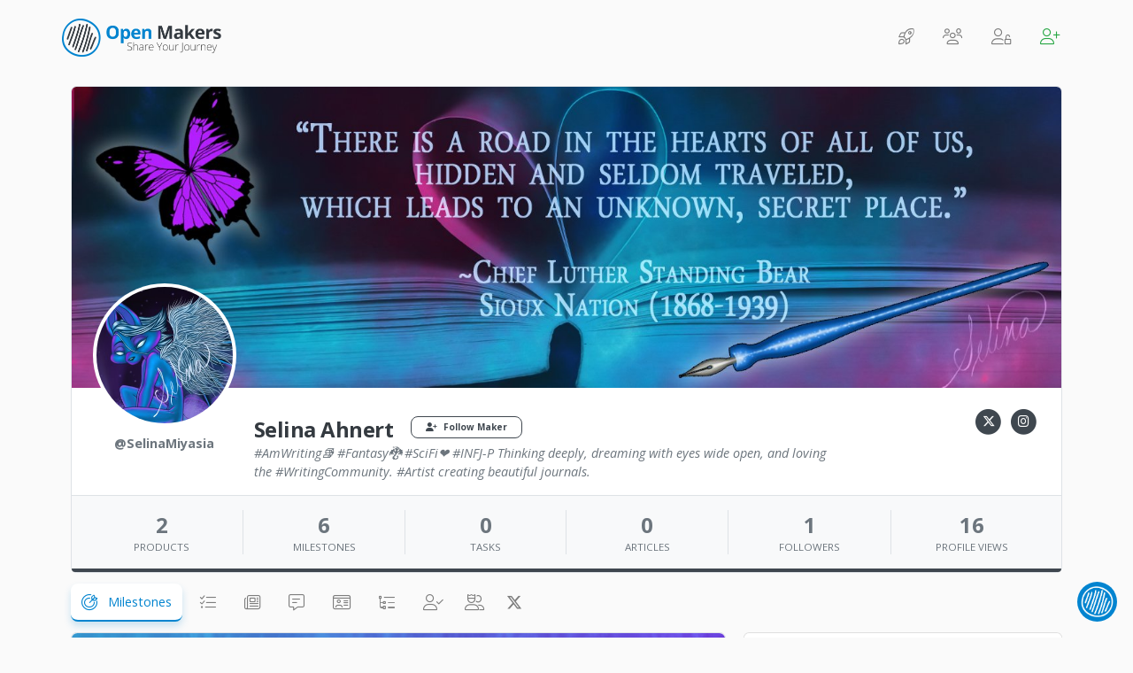

--- FILE ---
content_type: text/html; charset=utf-8
request_url: https://openmakers.io/selinamiyasia
body_size: 13957
content:
<!DOCTYPE html>
<html lang="en">
<head>
    <meta charset="utf-8" />
<meta name="viewport" content="width=device-width, initial-scale=1.0" />
<title>SelinaMiyasia | #AmWriting&#x1F4DA; #Fantasy&#x1F409; #SciFi&#x2764; #INFJ-P Thinking deeply, dreaming with eyes wide open, and loving the #WritingCommunity. #Artist creating beautiful journals. | Open Makers</title>

<meta name="keywords" content="Open Makers, Build In Public, Indie Maker, Product, Founder">
<meta name="description" content="Selina loves to write and create artwork. As a graphic designer and author, she&#x27;s always looked for ways to share these loves with others, bringing th">
<meta name="author" content="Open Makers">

<link rel="canonical" href="https://openmakers.io/selinamiyasia" />

<meta property="og:locale" content="en_US" />
<meta property="og:type" content="website" />
<meta property="og:title" content="SelinaMiyasia | #AmWriting&#x1F4DA; #Fantasy&#x1F409; #SciFi&#x2764; #INFJ-P Thinking deeply, dreaming with eyes wide open, and loving the #WritingCommunity. #Artist creating beautiful journals. | Open Makers" />
<meta property="og:description" content="Selina loves to write and create artwork. As a graphic designer and author, she&#x27;s always looked for ways to share these loves with others, bringing th" />
<meta property="og:url" content="https://openmakers.io/selinamiyasia" />
<meta property="og:site_name" content="Open Makers" />
<meta property="fb:app_id" content="1278156615569868" />
<meta property="og:image" content="https://generalappstorage.blob.core.windows.net/openmakers/6545653b-e189-4ba8-8831-9a9ce2c1da13" />
<meta property="og:image:alt" content="SelinaMiyasia | #AmWriting&#x1F4DA; #Fantasy&#x1F409; #SciFi&#x2764; #INFJ-P Thinking deeply, dreaming with eyes wide open, and loving the #WritingCommunity. #Artist creating beautiful journals. | Open Makers" />

<meta name="twitter:card" content="summary_large_image" />
<meta name="twitter:description" content="Selina loves to write and create artwork. As a graphic designer and author, she&#x27;s always looked for ways to share these loves with others, bringing th" />
<meta name="twitter:title" content="SelinaMiyasia | #AmWriting&#x1F4DA; #Fantasy&#x1F409; #SciFi&#x2764; #INFJ-P Thinking deeply, dreaming with eyes wide open, and loving the #WritingCommunity. #Artist creating beautiful journals. | Open Makers" />
<meta name="twitter:site" content="@OpenMakersIO" />
<meta name="twitter:image" content="https://generalappstorage.blob.core.windows.net/openmakers/6545653b-e189-4ba8-8831-9a9ce2c1da13" />
<meta name="twitter:creator" content="@OpenMakersIO" />

<link rel="apple-touch-icon" sizes="180x180" href="https://openmakers.io/apple-touch-icon.png">
<link rel="icon" type="image/png" sizes="32x32" href="https://openmakers.io/favicon-32x32.png">
<link rel="icon" type="image/png" sizes="16x16" href="https://openmakers.io/favicon-16x16.png">
<link rel="manifest" href="https://openmakers.io/site.webmanifest">
<link rel="mask-icon" href="https://openmakers.io/safari-pinned-tab.svg" color="#5bbad5">
<meta name="msapplication-TileColor" content="#ffffff">
<meta name="theme-color" content="#ffffff">

<script src="https://code.jquery.com/jquery-1.11.3.js"></script>
<script src="https://cdnjs.cloudflare.com/ajax/libs/popper.js/1.12.9/umd/popper.min.js"></script>
<script src="/lib/bootstrap/dist/js/bootstrap.min.js"></script>


    <script src="/js/common.min.js?v=bSPsNXKLDzSzmmvSvaWsziptS-Q9V-_JB2G35M3wktg"></script>



<link rel="sitemap" type="application/xml" title="Sitemap" href="https://openmakers.io/sitemap.xml" />

<base href="/" />
<link href="https://fonts.googleapis.com/css?family=Open+Sans:300,300i,400,400i,600,600i,700,700i,800,800i|Varela+Round" rel="stylesheet">
<link href="https://fonts.googleapis.com/css2?family=Catamaran:wght@100;200;300;400;500;600;700;800;900&display=swap" rel="stylesheet">
<script src="https://kit.fontawesome.com/288d807e81.js" crossorigin="anonymous"></script>
<link href="https://unpkg.com/aos@2.3.1/dist/aos.css" rel="stylesheet">
<link rel="stylesheet" href="../lib/bootstrap/dist/css/bootstrap.css" />
<link rel="stylesheet" href="../css/constants.css" />
<link rel="stylesheet" href="../css/site.css" />
<link rel="stylesheet" href="../css/dark.css" />

<!-- Global site tag (gtag.js) - Google Analytics -->
<script async src="https://www.googletagmanager.com/gtag/js?id=G-QSV6ZRGD82"></script>
<script>
    window.dataLayer = window.dataLayer || [];
    function gtag() { dataLayer.push(arguments); }
    gtag('js', new Date());

    gtag('config', 'G-QSV6ZRGD82');
</script>
</head>


<body class="nodark">
    <div id="loader-wrapper" style="display: none;">
    <div class="bubbles">
        <div class="title"></div>
        <span></span>
        <span id="bubble2"></span>
        <span id="bubble3"></span>
    </div>
</div>
<link href="/css/loading.css" rel="stylesheet" />
    <header>
    <nav class="navbar navbar-expand navbar-light bg-transparent pt-3 pb-1 d-none d-sm-block">
        <div class="container">
            <a href="/" class="navbar-brand" title="Open Makers" data-toggle="tooltip" data-placement="bottom">
                <img src="/images/Open_Makers_Logo_1.png" alt="Open Makers : Share Your Journey" title="Open Makers : Share Your Journey" class="img-fluid logo-dark" style="max-width: 180px;" loading="lazy" />
                <img src="/images/Open_Makers_Logo_Light.png" alt="Open Makers : Share Your Journey" title="Open Makers : Share Your Journey" class="img-fluid logo-light d-none" style="max-width: 180px;" loading="lazy" />
            </a>
            <ul class="navbar-nav">
                <li class="nav-item mr-0 mr-md-2">
                    <a href="/products" class="nav-link" title="Products" data-toggle="tooltip" data-placement="left"><i class="fal fa-rocket-launch fa-lg"></i><span class="off-screen">Products</span></a>
                </li>
                <li class="nav-item mr-0 mr-md-2">
                    <a href="/makers" class="nav-link" title="Makers" data-toggle="tooltip" data-placement="left"><i class="fal fa-users fa-lg"></i><span class="off-screen">Makers</span></a>
                </li>

                    <li class="nav-item mr-0 mr-md-2">
                        <a href="/Home/TwitterLogin" class="nav-link" title="Login" data-toggle="tooltip" data-placement="left"><i class="fal fa-user-unlock fa-lg"></i><span class="off-screen">Login</span></a>
                    </li>
                    <li class="nav-item">
                        <a href="/start" class="nav-link" title="Join" data-toggle="tooltip" data-placement="left"><i class="fal fa-user-plus fa-lg text-success"></i><span class="off-screen">Join</span></a>
                    </li>
            </ul>
        </div>
    </nav>


    <nav class="navbar-expand navbar-light bg-transparent pt-3 pb-0 d-block d-sm-none">
        <div class="container">
            <div class="row">
                <div class="col-auto mx-auto text-center">
                    <a href="/" class="navbar-brand" title="Open Makers" data-toggle="tooltip" data-placement="bottom">
                        <img src="/images/Open_Makers_Logo_1.png" alt="Open Makers : Share Your Journey" title="Open Makers : Share Your Journey" class="img-fluid logo-dark" style="max-width: 180px;" />
                        <img src="/images/Open_Makers_Logo_Light.png" alt="Open Makers : Share Your Journey" title="Open Makers : Share Your Journey" class="img-fluid logo-light d-none" style="max-width: 180px;" />
                    </a>
                    <ul class="navbar-nav">
                        <li class="nav-item mr-0 mr-md-2">
                            <a href="/products" class="nav-link" title="Products" data-toggle="tooltip" data-placement="left"><i class="fal fa-rocket-launch fa-lg"></i><span class="off-screen">Products</span></a>
                        </li>
                        <li class="nav-item mr-0 mr-md-2">
                            <a href="/makers" class="nav-link" title="Makers" data-toggle="tooltip" data-placement="left"><i class="fal fa-users fa-lg"></i><span class="off-screen">Makers</span></a>
                        </li>

                            <li class="nav-item mr-0 mr-md-2">
                                <a href="/Home/TwitterLogin" class="nav-link" title="Login" data-toggle="tooltip" data-placement="left"><i class="fal fa-user-unlock fa-lg"></i><span class="off-screen">Login</span></a>
                            </li>
                            <li class="nav-item">
                                <a href="/start" class="nav-link" title="Join" data-toggle="tooltip" data-placement="left"><i class="fal fa-user-plus fa-lg text-success"></i><span class="off-screen">Join</span></a>
                            </li>
                    </ul>
                </div>
            </div>
        </div>
    </nav>
</header>


    <input type="hidden" id="hdnIsLogin" value="0" />
<script src="/js/signalr/dist/browser/signalr.min.js"></script>
<script type="text/javascript">
    // https://docs.microsoft.com/en-us/aspnet/core/signalr/javascript-client?view=aspnetcore-3.0
    const connection = new signalR.HubConnectionBuilder()
        .withUrl("/notificatoinHub")
        .withAutomaticReconnect()
        .configureLogging(signalR.LogLevel.Information)
        .build();

    // Start the connection.
    start();

    function start() {
        try {
            connection.start();
            console.log("SignalR Connected.");
        } catch (err) {
            console.log(err);
            setTimeout(() => start(), 5000);
        }
    };

    connection.onclose(async () => {
        start();
    });

    connection.on("SendNotification", (id, userid) => {
        if ($("#hdnIsLogin").val() == 1 && $("#hdnUserId").val() == userid) {
            GetNotificationUnreadCount();

            GetDataWithOutLoader('/home/GetNotificationsForAlert?id=' + id, function GetNotificationsForAlertResponse(res) {
                DisplayToast('Success', res);
                if (window.location.href.indexOf("notifications") >= 0) {
                    BindNotificationList();
                }
            });
        }
    });

    function NotifyUser(NotificationIds, NotificationUserId) {
        if (NotificationIds != "") {
            try {
                connection.invoke("SendNotification", NotificationIds.toString(), NotificationUserId.toString());
            } catch (err) {
                console.error(err);
            }
        }
    }

    $(document).ready(function () {
        if ($("#hdnIsLogin").val() == 1) {
            GetNotificationUnreadCount();
        }
    });

    function GetNotificationUnreadCount() {
        var sendJsonData = new Object();
        PostDataWithOutLoader('/RestfulApi', 'GetNotificationUnreadCount', sendJsonData, function GetNotificationUnreadCountResponse(res) {
            if (res != null && res > 0) {
                $("#iNotification").attr('class', 'fad fa-bell-on fa-lg text-success mr-1');
                $('#lnkNotification').attr('title', 'New Notifications');
                $("#lnkNotification").attr('data-original-title', 'New Notifications');
            }
            else {
                $("#iNotification").attr('class', 'fal fa-bell fa-lg mr-1');
                $('#lnkNotification').attr('title', 'Notifications');
                $("#lnkNotification").attr('data-original-title', 'Notifications');
            }
        });
    }
</script>


    <main role="main" class="pt-4 pb-5 px-2 px-md-0">
        <div style="display:none;" class="alert alert-info" role="alert">...</div>
<div style="display:none;" class="alert alert-warning" role="alert">...</div>
<div id="dvdangerMsg" style="display:none;" class="alertMsg alert alert-danger" role="alert">
    <span class="glyphicon glyphicon-ok"></span>&nbsp;&nbsp;<button class="close" href="javascript:;">&times;</button>
</div>
<div id="dvSuccessMsg" style="display:none;" class="alertMsg alert alert-success" role="alert">
</div>
<div id="dvToast" class="toast toast-success-color" style="display:none; position: fixed; top: 10px; right: 10px; z-index: 9999999999999;" data-delay="4000">
    <div id="dvToastheader" class="toast-header toast-success-color">
        <div class="mr-auto">
            <svg id="svgSuccess" style="display:none;" width="16" height="16" fill="currentColor" class="bi bi-check-circle-fill" viewBox="0 0 16 16">
                <path d="M16 8A8 8 0 1 1 0 8a8 8 0 0 1 16 0zm-3.97-3.03a.75.75 0 0 0-1.08.022L7.477 9.417 5.384 7.323a.75.75 0 0 0-1.06 1.06L6.97 11.03a.75.75 0 0 0 1.079-.02l3.992-4.99a.75.75 0 0 0-.01-1.05z" />
            </svg>
            <svg id="svgError" style="display:none;" width="16" height="16" fill="currentColor" viewBox="0 0 16 16">
                <path d="M8.982 1.566a1.13 1.13 0 0 0-1.96 0L.165 13.233c-.457.778.091 1.767.98 1.767h13.713c.889 0 1.438-.99.98-1.767L8.982 1.566zM8 5c.535 0 .954.462.9.995l-.35 3.507a.552.552 0 0 1-1.1 0L7.1 5.995A.905.905 0 0 1 8 5zm.002 6a1 1 0 1 1 0 2 1 1 0 0 1 0-2z"></path>
            </svg>
            <small>&nbsp;Open Makers</small>
        </div>
        <small>Just Now</small>
        <button type="button" class="ml-2 mb-1 close" data-dismiss="toast" aria-label="Close"><span aria-hidden="true">×</span></button>
    </div>
    <div class="toast-body bg-light px-4 py-3">
    </div>
</div>
        
<div class="container">
    
<div class="row mb-1 maker-card">
    <div class="col-12">
        <div class="card border rounded">
            <div class="maker-card-header card-img-top" style="background-image: url( https://generalappstorage.blob.core.windows.net/openmakers/5b57de8b-1013-4709-a428-f8e2bf2d6df7 )">
            </div>

            <div class="card-body pt-4 pb-3 px-4 border-bottom">
                <div class="row">
                    <div class="col-6 col-md-2 mx-auto avatar text-center mb-3 mb-md-0" style="margin-top: -142px;">
                        <img class="img-fluid rounded-circle bg-white p-1" src="https://generalappstorage.blob.core.windows.net/openmakers/6545653b-e189-4ba8-8831-9a9ce2c1da13" alt="SelinaMiyasia">
                        <p class="mt-2 mb-0 font-weight-bold">@SelinaMiyasia</p>
                    </div>
                    <div class="col-12 col-md-10">
                        <div class="row">
                            <div class="col-12 col-md-9 text-center text-md-left">
                                <h2 class="mb-0 text-dark d-inline-block">Selina Ahnert</h2>

                                <div class="text-center text-md-left d-inline-block mt-3" id="divFollow">
                                        <a href="/start" class="btn btn-outline-primary btn-sm py-1 px-3 ml-3 btn-rounded font-weight-bold" style="font-size: 10px; margin-top: -16px;" title="Follow Maker" data-toggle="tooltip" data-placement="bottom"><i class="fas fa-user-plus mr-1"></i> Follow Maker</a>
                                </div>


                                <p class="mb-0 mt-0"><em>#AmWriting&#x1F4DA; #Fantasy&#x1F409; #SciFi&#x2764; #INFJ-P Thinking deeply, dreaming with eyes wide open, and loving the #WritingCommunity. #Artist creating beautiful journals.</em></p>
                            </div>
                            <div class="col-12 col-md-3 mt-3 mt-md-0 text-center text-md-right">
                                    <a href="https://x.com/SelinaMiyasia" class="ml-0 mb-1 d-inline-block" title="X.com" target="_blank" rel="noopener noreferrer" data-toggle="tooltip" data-placement="bottom">
                                        <span class="fa-stack">
                                            <i class="fas fa-circle fa-stack-2x"></i>
                                            <i class="fab fa-x-twitter fa-stack-1x fa-inverse"></i>
                                        </span>
                                    </a>



                                    <a href="https://www.instagram.com/selinamiyasia" class="ml-0" title="Instagram" target="_blank" rel="noopener noreferrer" data-toggle="tooltip" data-placement="bottom">
                                        <span class="fa-stack">
                                            <i class="fas fa-circle fa-stack-2x"></i>
                                            <i class="fab fa-instagram fa-stack-1x fa-inverse"></i>
                                        </span>
                                    </a>




                            </div>
                        </div>
                    </div>
                </div>
            </div>
            <div class="card-body border-0 bg-light py-3">
                <div class="row">
                    <div class="col-4 col-sm-2 text-center">
                        <h2 class="mb-0">2</h2>
                        <div class="lead small text-uppercase">Products</div>
                    </div>
                    <div class="col-4 col-sm-2 text-center border-left">
                        <h2 class="mb-0">6</h2>
                        <div class="lead small text-uppercase">Milestones</div>
                    </div>
                    <div class="col-4 col-sm-2 text-center border-right border-left">
                        <h2 class="mb-0">0</h2>
                        <div class="lead small text-uppercase">Tasks</div>
                    </div>
                    <div class="col-4 col-sm-2 text-center border-right mt-3 mt-sm-0">
                        <h2 class="mb-0">0</h2>
                        <div class="lead small text-uppercase">Articles</div>
                    </div>
                    <div class="col-4 col-sm-2 text-center mt-3 mt-sm-0">
                        <h2 class="mb-0">1</h2>
                        <div class="lead small text-uppercase">Followers</div>
                    </div>
                    <div class="col-4 col-sm-2 text-center border-left mt-3 mt-sm-0">
                        <h2 class="mb-0">16</h2>
                        <div class="lead small text-uppercase">Profile Views</div>
                    </div>
                </div>
            </div>
            <div class="row">
                <div class="col bg-primary pt-1 rounded-bottom" style="margin-left: 10px; margin-right: 10px;"></div>
            </div>



        </div>
    </div>
</div>
<div class="mb-1">
    <nav class="navbar navbar-expand navbar-light pl-0">
        <div class="row">
            <div class="col-12">
                <ul class="navbar-nav mb-0">
                    <li class="nav-item mr-0 mr-md-2">
                        <a href="/selinamiyasia" title="Milestones" data-toggle="tooltip" data-placement="top" class="text-center text-md-left nav-link active"><i class="fal fa-bullseye-arrow fa-lg mr-1 mr-md-2"></i>  Milestones</a>
                    </li>

                    <li class="nav-item mr-0 mr-md-2">
                        <a href="/selinamiyasia/tasks" title="Tasks" data-toggle="tooltip" data-placement="top" class="text-center text-md-left nav-link"><i class="fal fa-list-check fa-lg "></i> </a>
                    </li>

                    <li class="nav-item mr-0 mr-md-2">
                        <a href="/selinamiyasia/articles" title="Articles" data-toggle="tooltip" data-placement="top" class="text-center text-md-left nav-link"><i class="fal fa-newspaper fa-lg "></i> </a>
                    </li>
                    <li class="nav-item mr-0 mr-md-2">
                        <a href="/selinamiyasia/ama" title="Ask Me Anything" data-toggle="tooltip" data-placement="top" class="text-center text-md-left nav-link"><i class="fal fa-comment-alt-lines fa-lg "></i> </a>
                    </li>

                    <li class="nav-item mr-0 mr-md-2">
                        <a href="/selinamiyasia/bio" title="Biography" data-toggle="tooltip" data-placement="top" class="text-center text-md-left nav-link"><i class="fal fa-id-card fa-lg "></i> </a>
                    </li>

                    <li class="nav-item mr-0 mr-md-2">
                        <a href="/selinamiyasia/collections" title="Collections" data-toggle="tooltip" data-placement="top" class="text-center text-md-left nav-link"><i class="fal fa-list-tree fa-lg "></i> </a>
                    </li>

                    <li class="nav-item d-none d-md-block">
                        <a href="/selinamiyasia/following" title="Following" data-toggle="tooltip" data-placement="top" class="text-center text-md-left nav-link"><i class="fal fa-user-check fa-lg "></i> </a>
                    </li>
                    <li class="nav-item d-none d-md-block">
                        <a href="/selinamiyasia/followers" title="Followers" data-toggle="tooltip" data-placement="top" class="text-center text-md-left nav-link"><i class="fal fa-users-crown fa-lg "></i> </a>
                    </li>
                    <li class="nav-item d-none d-md-block">
                        <a href="/selinamiyasia/tweets" title="Tweets" data-toggle="tooltip" data-placement="top" class="text-center text-md-left nav-link"><i class="fab fa-x-twitter fa-lg "></i> </a>
                    </li>
                </ul>
            </div>
        </div>
    </nav>
    </div>
<input type="hidden" id="hdnUserName" value="selinamiyasia" />

<!-- Modal -->
<div class="modal fade" id="UnFollowModal" tabindex="-1" role="dialog" aria-labelledby="Delete Account" aria-hidden="true">
    <div class="modal-dialog modal-dialog-centered" role="document">
        <div class="modal-content border-0 box-shadow-strong mx-5">
            <div class="modal-body p-4 text-center">
                <div style="text-align: center !important; vertical-align:middle; padding-bottom: 15px;">
                    <img class="img-fluid rounded-circle border p-1" src="https://generalappstorage.blob.core.windows.net/openmakers/6545653b-e189-4ba8-8831-9a9ce2c1da13" style="text-align: center; width: 80px;">
                </div>
                <p>If you change your mind, you'll have to request to follow @SelinaMiyasia again.</p>
            </div>
            <div class="modal-footer pt-1 pb-3">
                <button type="button" class="btnCancelUnFollow btn btn-link" data-dismiss="modal">cancel</button>
                <button type="button" class="btn btn-primary btn-sm mt-2 py-2 px-4 btn-rounded" id="btnUnfollow">Unfollow</button>
            </div>
        </div>
    </div>
</div>

    <script src="/js/pagejs/user-header.min.js?v=3bWoWEQvbHBPMQCVtpYhHbgFqKxn_dRDxpyczY8s46M"></script>




    <div class="row">
        <section class="col-12 col-md-8">

                <div id="divMilestoneFilter">
                        
    <article class="product-milestone-item">
        <div class="card mb-3 border rounded">
            <div class="card-body p-0 pb-3">
                <div class="product-milestone-body pb-3">
                        <div class="row product-milestone-featured-image">
                            <div class="col-12">
                                <a href="/product/miyasia/miyasia-clothing-designs" title="Miyasia Clothing Designs : Miyasia : SelinaMiyasia"><img class="img-fluid rounded-top" src="https://generalappstorage.blob.core.windows.net/openmakers/58b2567c-13ac-40f5-a2d2-494858f34b30" alt="Miyasia Clothing Designs : Miyasia : SelinaMiyasia" title="Miyasia Clothing Designs : Miyasia : SelinaMiyasia" loading="lazy"></a>
                            </div>
                        </div>

                    <div class="row">
                        <div class="col-12">
                            <div class="px-4 px-sm-5 pt-3">
                                <h1 class="mb-1 mt-3 text-center"><a href="/product/miyasia/miyasia-clothing-designs" title="Miyasia Clothing Designs">Miyasia Clothing Designs</a></h1>
                                <p class="small text-center" style="font-size: .7rem;">Published by: <a href="/selinamiyasia" target="_blank" title="SelinaMiyasia">SelinaMiyasia</a>, Founder of <a href="/product/miyasia" target="_blank" title="Miyasia">Miyasia</a></p>

                                <hr class="my-4" />

                                <div class="mb-0 mt-1 markdown"><p>For quite some time, I have wanted to connect clothing designs to my website, just to showcase different artworks that I've made and used. Currently, there are only a few designs available, but you can find them on <b>my website: <a href="https://miyasia.weebly.com/shopping.html#/">https://miyasia.weebly.com/shopping.html#/</a> </b></p>
</div>
                            </div>
                        </div>
                    </div>
                </div>

                <div class="product-milestone-footer px-3">
                    <hr class="mb-3" />
                    <div class="row">
                        <div class="col-auto">
                            <a href="/product/miyasia" title="Miyasia" target="_blank"><img class="rounded-circle img-fluid border product-milestone-footer-avatar" src="https://generalappstorage.blob.core.windows.net/openmakers/1518493b-86b7-44f4-8dfd-d537b8cd8296" alt="Miyasia" title="Miyasia" loading="lazy"></a>
                        </div>
                        <div class="col">
                            <h2 class="mb-1 font-weight-bold"><a href="/product/miyasia">Miyasia</a></h2>
                            <div class="product-milestone-footer-date">
                                <h3 class="text-muted"><em>Aug 15, 2022</em></h3>
                            </div>
                        </div>
                        <div class="col-auto d-block d-sm-none">
                            <a href="/selinamiyasia" class="mr-2" title="SelinaMiyasia" target="_blank" data-toggle="tooltip" data-placement="bottom"><img class="rounded-circle img-fluid border product-milestone-footer-avatar" src="https://generalappstorage.blob.core.windows.net/openmakers/6545653b-e189-4ba8-8831-9a9ce2c1da13"@@ alt="SelinaMiyasia"@@ title="SelinaMiyasia" loading="lazy" /></a>
                        </div>

                        <div class="col-auto">
                            <div class="btn-group" role="group">
                                <a href="https://openmakers.io/product/miyasia/miyasia-clothing-designs#comments" class="btn text-primary d-flex align-items-center" title="Comments" data-toggle="tooltip" data-placement="bottom">
                                    <strong style="font-size: .9rem;" class="text-muted mr-1">0</strong>
                                    <i class="fas fa-message-lines ml-1"></i><span class="off-screen">Comments</span>
                                </a>

                                    <a id="lnkLikeCount_185" href="javascript:;" data-product-milestoneId="185" class="Upvote btn text-primary d-flex align-items-center" title="like" data-toggle="tooltip" data-placement="bottom">
                                        <strong style="font-size: .9rem;" class="text-muted mr-1" id="strong_likecount_185">1</strong>
                                        <i class="fas fa-heart ml-1"></i><span class="off-screen">Likes</span>
                                    </a>
                                <a href="miyasia.weebly.com" class="btn text-primary" target="_blank" title="Website" data-toggle="tooltip" data-placement="bottom" rel="noopener noreferrer"><i class="fad fa-globe"></i><span class="off-screen">miyasia.weebly.com</span></a>
                                    <a class="btn text-primary" href="/start" title="Share on X.com"><i class="fab fa-x-twitter"></i></a>
                                <a id="lnkCopyPermalink" href="javascript:;" data-href="https://openmakers.io/product/miyasia/miyasia-clothing-designs" class="btn text-primary" title="Permalink" data-toggle="tooltip" data-placement="bottom"><i class="fad fa-link"></i><span class="off-screen">Permalink</span></a>

                                    <a href="javascript:;" id="lnkFlagAsSpam_185" data-product-milestoneId="185" class="btn text-primary FlagAsSpam" target="_blank" title="Flag as Spam" data-toggle="tooltip" data-placement="bottom"><i class="fad fa-flag"></i><span class="off-screen">Flag as Spam</span></a>
                                <a href="/selinamiyasia" class="ml-2 d-none d-sm-block" title="SelinaMiyasia" target="_blank" data-toggle="tooltip" data-placement="bottom"><img class="rounded-circle img-fluid border product-milestone-footer-avatar" src="https://generalappstorage.blob.core.windows.net/openmakers/6545653b-e189-4ba8-8831-9a9ce2c1da13"@@ alt="SelinaMiyasia"@@ title="SelinaMiyasia" loading="lazy" /></a>
                            </div>
                        </div>
                    </div>
                </div>
            </div>
        </div>
    </article>
    <article class="product-milestone-item">
        <div class="card mb-3 border rounded">
            <div class="card-body p-0 pb-3">
                <div class="product-milestone-body pb-3">
                        <div class="row product-milestone-featured-image">
                            <div class="col-12">
                                <a href="/product/my-journal/my-journal-tshirt-designs" title="My Journal T-Shirt Designs : My Journal : SelinaMiyasia"><img class="img-fluid rounded-top" src="https://generalappstorage.blob.core.windows.net/openmakers/7b353976-44ff-4bbe-b694-d537b3f1b0d6" alt="My Journal T-Shirt Designs : My Journal : SelinaMiyasia" title="My Journal T-Shirt Designs : My Journal : SelinaMiyasia" loading="lazy"></a>
                            </div>
                        </div>

                    <div class="row">
                        <div class="col-12">
                            <div class="px-4 px-sm-5 pt-3">
                                <h1 class="mb-1 mt-3 text-center"><a href="/product/my-journal/my-journal-tshirt-designs" title="My Journal T-Shirt Designs">My Journal T-Shirt Designs</a></h1>
                                <p class="small text-center" style="font-size: .7rem;">Published by: <a href="/selinamiyasia" target="_blank" title="SelinaMiyasia">SelinaMiyasia</a>, Founder of <a href="/product/my-journal" target="_blank" title="My Journal">My Journal</a></p>

                                <hr class="my-4" />

                                <div class="mb-0 mt-1 markdown"><p>Select My Journal designs have been converted into t-shirt designs.
T-shirt designs can be viewed here: <a href="https://myjournalofficial.weebly.com/shirts.html#/">https://myjournalofficial.weebly.com/shirts.html#/</a></p>
</div>
                            </div>
                        </div>
                    </div>
                </div>

                <div class="product-milestone-footer px-3">
                    <hr class="mb-3" />
                    <div class="row">
                        <div class="col-auto">
                            <a href="/product/my-journal" title="My Journal" target="_blank"><img class="rounded-circle img-fluid border product-milestone-footer-avatar" src="https://generalappstorage.blob.core.windows.net/openmakers/cc1d537d-05e9-4640-a3f6-940abeb28a23" alt="My Journal" title="My Journal" loading="lazy"></a>
                        </div>
                        <div class="col">
                            <h2 class="mb-1 font-weight-bold"><a href="/product/my-journal">My Journal</a></h2>
                            <div class="product-milestone-footer-date">
                                <h3 class="text-muted"><em>Aug 15, 2022</em></h3>
                            </div>
                        </div>
                        <div class="col-auto d-block d-sm-none">
                            <a href="/selinamiyasia" class="mr-2" title="SelinaMiyasia" target="_blank" data-toggle="tooltip" data-placement="bottom"><img class="rounded-circle img-fluid border product-milestone-footer-avatar" src="https://generalappstorage.blob.core.windows.net/openmakers/6545653b-e189-4ba8-8831-9a9ce2c1da13"@@ alt="SelinaMiyasia"@@ title="SelinaMiyasia" loading="lazy" /></a>
                        </div>

                        <div class="col-auto">
                            <div class="btn-group" role="group">
                                <a href="https://openmakers.io/product/my-journal/my-journal-tshirt-designs#comments" class="btn text-primary d-flex align-items-center" title="Comments" data-toggle="tooltip" data-placement="bottom">
                                    <strong style="font-size: .9rem;" class="text-muted mr-1">0</strong>
                                    <i class="fas fa-message-lines ml-1"></i><span class="off-screen">Comments</span>
                                </a>

                                    <a id="lnkLikeCount_184" href="javascript:;" data-product-milestoneId="184" class="Upvote btn text-primary d-flex align-items-center" title="like" data-toggle="tooltip" data-placement="bottom">
                                        <strong style="font-size: .9rem;" class="text-muted mr-1" id="strong_likecount_184">1</strong>
                                        <i class="fas fa-heart ml-1"></i><span class="off-screen">Likes</span>
                                    </a>
                                <a href="https://myjournalofficial.weebly.com/" class="btn text-primary" target="_blank" title="Website" data-toggle="tooltip" data-placement="bottom" rel="noopener noreferrer"><i class="fad fa-globe"></i><span class="off-screen">https://myjournalofficial.weebly.com/</span></a>
                                    <a class="btn text-primary" href="/start" title="Share on X.com"><i class="fab fa-x-twitter"></i></a>
                                <a id="lnkCopyPermalink" href="javascript:;" data-href="https://openmakers.io/product/my-journal/my-journal-tshirt-designs" class="btn text-primary" title="Permalink" data-toggle="tooltip" data-placement="bottom"><i class="fad fa-link"></i><span class="off-screen">Permalink</span></a>

                                    <a href="javascript:;" id="lnkFlagAsSpam_184" data-product-milestoneId="184" class="btn text-primary FlagAsSpam" target="_blank" title="Flag as Spam" data-toggle="tooltip" data-placement="bottom"><i class="fad fa-flag"></i><span class="off-screen">Flag as Spam</span></a>
                                <a href="/selinamiyasia" class="ml-2 d-none d-sm-block" title="SelinaMiyasia" target="_blank" data-toggle="tooltip" data-placement="bottom"><img class="rounded-circle img-fluid border product-milestone-footer-avatar" src="https://generalappstorage.blob.core.windows.net/openmakers/6545653b-e189-4ba8-8831-9a9ce2c1da13"@@ alt="SelinaMiyasia"@@ title="SelinaMiyasia" loading="lazy" /></a>
                            </div>
                        </div>
                    </div>
                </div>
            </div>
        </div>
    </article>
    <article class="product-milestone-item">
        <div class="card mb-3 border rounded">
            <div class="card-body p-0 pb-3">
                <div class="product-milestone-body pb-3">
                        <div class="row product-milestone-featured-image">
                            <div class="col-12">
                                <a href="/product/my-journal/getting-close-to-30-designed-journals" title="Getting Close to 30 Designed Journals : My Journal : SelinaMiyasia"><img class="img-fluid rounded-top" src="https://generalappstorage.blob.core.windows.net/openmakers/70c0ff3e-43fe-42a1-813c-f0c910305cbe" alt="Getting Close to 30 Designed Journals : My Journal : SelinaMiyasia" title="Getting Close to 30 Designed Journals : My Journal : SelinaMiyasia" loading="lazy"></a>
                            </div>
                        </div>

                    <div class="row">
                        <div class="col-12">
                            <div class="px-4 px-sm-5 pt-3">
                                <h1 class="mb-1 mt-3 text-center"><a href="/product/my-journal/getting-close-to-30-designed-journals" title="Getting Close to 30 Designed Journals">Getting Close to 30 Designed Journals</a></h1>
                                <p class="small text-center" style="font-size: .7rem;">Published by: <a href="/selinamiyasia" target="_blank" title="SelinaMiyasia">SelinaMiyasia</a>, Founder of <a href="/product/my-journal" target="_blank" title="My Journal">My Journal</a></p>

                                <hr class="my-4" />

                                <div class="mb-0 mt-1 markdown"><p>I've created a soft goal of designing and putting out <b>30 journals</b> by the end of 2022. So far, I'm up to <b>28 journals</b>, which is amazing! I love the designs I've come up with, and some of the journals have found some great homes where they'll be used for their purpose. I'm excited about expanding the number of available designs for future clients, inspiring them to write.</p>
</div>
                            </div>
                        </div>
                    </div>
                </div>

                <div class="product-milestone-footer px-3">
                    <hr class="mb-3" />
                    <div class="row">
                        <div class="col-auto">
                            <a href="/product/my-journal" title="My Journal" target="_blank"><img class="rounded-circle img-fluid border product-milestone-footer-avatar" src="https://generalappstorage.blob.core.windows.net/openmakers/cc1d537d-05e9-4640-a3f6-940abeb28a23" alt="My Journal" title="My Journal" loading="lazy"></a>
                        </div>
                        <div class="col">
                            <h2 class="mb-1 font-weight-bold"><a href="/product/my-journal">My Journal</a></h2>
                            <div class="product-milestone-footer-date">
                                <h3 class="text-muted"><em>Aug 15, 2022</em></h3>
                            </div>
                        </div>
                        <div class="col-auto d-block d-sm-none">
                            <a href="/selinamiyasia" class="mr-2" title="SelinaMiyasia" target="_blank" data-toggle="tooltip" data-placement="bottom"><img class="rounded-circle img-fluid border product-milestone-footer-avatar" src="https://generalappstorage.blob.core.windows.net/openmakers/6545653b-e189-4ba8-8831-9a9ce2c1da13"@@ alt="SelinaMiyasia"@@ title="SelinaMiyasia" loading="lazy" /></a>
                        </div>

                        <div class="col-auto">
                            <div class="btn-group" role="group">
                                <a href="https://openmakers.io/product/my-journal/getting-close-to-30-designed-journals#comments" class="btn text-primary d-flex align-items-center" title="Comments" data-toggle="tooltip" data-placement="bottom">
                                    <strong style="font-size: .9rem;" class="text-muted mr-1">0</strong>
                                    <i class="fas fa-message-lines ml-1"></i><span class="off-screen">Comments</span>
                                </a>

                                    <a id="lnkLikeCount_183" href="javascript:;" data-product-milestoneId="183" class="Upvote btn text-primary d-flex align-items-center" title="like" data-toggle="tooltip" data-placement="bottom">
                                        <strong style="font-size: .9rem;" class="text-muted mr-1" id="strong_likecount_183">1</strong>
                                        <i class="fas fa-heart ml-1"></i><span class="off-screen">Likes</span>
                                    </a>
                                <a href="https://myjournalofficial.weebly.com/" class="btn text-primary" target="_blank" title="Website" data-toggle="tooltip" data-placement="bottom" rel="noopener noreferrer"><i class="fad fa-globe"></i><span class="off-screen">https://myjournalofficial.weebly.com/</span></a>
                                    <a class="btn text-primary" href="/start" title="Share on X.com"><i class="fab fa-x-twitter"></i></a>
                                <a id="lnkCopyPermalink" href="javascript:;" data-href="https://openmakers.io/product/my-journal/getting-close-to-30-designed-journals" class="btn text-primary" title="Permalink" data-toggle="tooltip" data-placement="bottom"><i class="fad fa-link"></i><span class="off-screen">Permalink</span></a>

                                    <a href="javascript:;" id="lnkFlagAsSpam_183" data-product-milestoneId="183" class="btn text-primary FlagAsSpam" target="_blank" title="Flag as Spam" data-toggle="tooltip" data-placement="bottom"><i class="fad fa-flag"></i><span class="off-screen">Flag as Spam</span></a>
                                <a href="/selinamiyasia" class="ml-2 d-none d-sm-block" title="SelinaMiyasia" target="_blank" data-toggle="tooltip" data-placement="bottom"><img class="rounded-circle img-fluid border product-milestone-footer-avatar" src="https://generalappstorage.blob.core.windows.net/openmakers/6545653b-e189-4ba8-8831-9a9ce2c1da13"@@ alt="SelinaMiyasia"@@ title="SelinaMiyasia" loading="lazy" /></a>
                            </div>
                        </div>
                    </div>
                </div>
            </div>
        </div>
    </article>
    <article class="product-milestone-item">
        <div class="card mb-3 border rounded">
            <div class="card-body p-0 pb-3">
                <div class="product-milestone-body pb-3">
                        <div class="row product-milestone-featured-image">
                            <div class="col-12">
                                <a href="/product/my-journal/product-redesign" title="Product Redesign : My Journal : SelinaMiyasia"><img class="img-fluid rounded-top" src="https://generalappstorage.blob.core.windows.net/openmakers/bd1b517b-443d-4901-bc05-1541f1a9a17d" alt="Product Redesign : My Journal : SelinaMiyasia" title="Product Redesign : My Journal : SelinaMiyasia" loading="lazy"></a>
                            </div>
                        </div>

                    <div class="row">
                        <div class="col-12">
                            <div class="px-4 px-sm-5 pt-3">
                                <h1 class="mb-1 mt-3 text-center"><a href="/product/my-journal/product-redesign" title="Product Redesign">Product Redesign</a></h1>
                                <p class="small text-center" style="font-size: .7rem;">Published by: <a href="/selinamiyasia" target="_blank" title="SelinaMiyasia">SelinaMiyasia</a>, Founder of <a href="/product/my-journal" target="_blank" title="My Journal">My Journal</a></p>

                                <hr class="my-4" />

                                <div class="mb-0 mt-1 markdown"><p><b>Most of the <i>My Journal</i> designs have now gone through a redesign process that's added more detail, color, or personality to the original design or to the typography.</b><br><br>The design changes have or are in the process of being updated on all social media sites and websites including <b>Amazon</b>, <b>Instagram</b>, <b>Facebook</b>, and the <b>MyJournalOfficial</b> website.<br><br>I'm excited to create more designs and continue sharing them with everyone in the hopes that they inspire more people to write.</p>
</div>
                            </div>
                        </div>
                    </div>
                </div>

                <div class="product-milestone-footer px-3">
                    <hr class="mb-3" />
                    <div class="row">
                        <div class="col-auto">
                            <a href="/product/my-journal" title="My Journal" target="_blank"><img class="rounded-circle img-fluid border product-milestone-footer-avatar" src="https://generalappstorage.blob.core.windows.net/openmakers/cc1d537d-05e9-4640-a3f6-940abeb28a23" alt="My Journal" title="My Journal" loading="lazy"></a>
                        </div>
                        <div class="col">
                            <h2 class="mb-1 font-weight-bold"><a href="/product/my-journal">My Journal</a></h2>
                            <div class="product-milestone-footer-date">
                                <h3 class="text-muted"><em>Dec 09, 2021</em></h3>
                            </div>
                        </div>
                        <div class="col-auto d-block d-sm-none">
                            <a href="/selinamiyasia" class="mr-2" title="SelinaMiyasia" target="_blank" data-toggle="tooltip" data-placement="bottom"><img class="rounded-circle img-fluid border product-milestone-footer-avatar" src="https://generalappstorage.blob.core.windows.net/openmakers/6545653b-e189-4ba8-8831-9a9ce2c1da13"@@ alt="SelinaMiyasia"@@ title="SelinaMiyasia" loading="lazy" /></a>
                        </div>

                        <div class="col-auto">
                            <div class="btn-group" role="group">
                                <a href="https://openmakers.io/product/my-journal/product-redesign#comments" class="btn text-primary d-flex align-items-center" title="Comments" data-toggle="tooltip" data-placement="bottom">
                                    <strong style="font-size: .9rem;" class="text-muted mr-1">0</strong>
                                    <i class="fas fa-message-lines ml-1"></i><span class="off-screen">Comments</span>
                                </a>

                                    <a id="lnkLikeCount_100" href="javascript:;" data-product-milestoneId="100" class="Upvote btn text-primary d-flex align-items-center" title="like" data-toggle="tooltip" data-placement="bottom">
                                        <strong style="font-size: .9rem;" class="text-muted mr-1" id="strong_likecount_100">2</strong>
                                        <i class="fas fa-heart ml-1"></i><span class="off-screen">Likes</span>
                                    </a>
                                <a href="https://myjournalofficial.weebly.com/" class="btn text-primary" target="_blank" title="Website" data-toggle="tooltip" data-placement="bottom" rel="noopener noreferrer"><i class="fad fa-globe"></i><span class="off-screen">https://myjournalofficial.weebly.com/</span></a>
                                    <a class="btn text-primary" href="/start" title="Share on X.com"><i class="fab fa-x-twitter"></i></a>
                                <a id="lnkCopyPermalink" href="javascript:;" data-href="https://openmakers.io/product/my-journal/product-redesign" class="btn text-primary" title="Permalink" data-toggle="tooltip" data-placement="bottom"><i class="fad fa-link"></i><span class="off-screen">Permalink</span></a>

                                    <a href="javascript:;" id="lnkFlagAsSpam_100" data-product-milestoneId="100" class="btn text-primary FlagAsSpam" target="_blank" title="Flag as Spam" data-toggle="tooltip" data-placement="bottom"><i class="fad fa-flag"></i><span class="off-screen">Flag as Spam</span></a>
                                <a href="/selinamiyasia" class="ml-2 d-none d-sm-block" title="SelinaMiyasia" target="_blank" data-toggle="tooltip" data-placement="bottom"><img class="rounded-circle img-fluid border product-milestone-footer-avatar" src="https://generalappstorage.blob.core.windows.net/openmakers/6545653b-e189-4ba8-8831-9a9ce2c1da13"@@ alt="SelinaMiyasia"@@ title="SelinaMiyasia" loading="lazy" /></a>
                            </div>
                        </div>
                    </div>
                </div>
            </div>
        </div>
    </article>
    <article class="product-milestone-item">
        <div class="card mb-3 border rounded">
            <div class="card-body p-0 pb-3">
                <div class="product-milestone-body pb-3">
                        <div class="row product-milestone-featured-image">
                            <div class="col-12">
                                <a href="/product/my-journal/available-on-amazon" title="Available on Amazon! : My Journal : SelinaMiyasia"><img class="img-fluid rounded-top" src="https://generalappstorage.blob.core.windows.net/openmakers/822affbf-9fc4-458f-9a5d-9e4fd5d7d36b" alt="Available on Amazon! : My Journal : SelinaMiyasia" title="Available on Amazon! : My Journal : SelinaMiyasia" loading="lazy"></a>
                            </div>
                        </div>

                    <div class="row">
                        <div class="col-12">
                            <div class="px-4 px-sm-5 pt-3">
                                <h1 class="mb-1 mt-3 text-center"><a href="/product/my-journal/available-on-amazon" title="Available on Amazon!">Available on Amazon!</a></h1>
                                <p class="small text-center" style="font-size: .7rem;">Published by: <a href="/selinamiyasia" target="_blank" title="SelinaMiyasia">SelinaMiyasia</a>, Founder of <a href="/product/my-journal" target="_blank" title="My Journal">My Journal</a></p>

                                <hr class="my-4" />

                                <div class="mb-0 mt-1 markdown"><p><b><i>There are now 22 lined journals available on Amazon for purchase.</i></b><br>Some design features include <b>foxes, ocean life, sunflowers, butterflies, the beach, dewdrops, cogwheels, birds, abstract art, and colorable designs</b>.<br>I'm proud of the uniqueness of these journals since there's nothing out there like them, and I hope they'll fulfill their purpose to <b>encourage writing through art</b>.</p>
</div>
                            </div>
                        </div>
                    </div>
                </div>

                <div class="product-milestone-footer px-3">
                    <hr class="mb-3" />
                    <div class="row">
                        <div class="col-auto">
                            <a href="/product/my-journal" title="My Journal" target="_blank"><img class="rounded-circle img-fluid border product-milestone-footer-avatar" src="https://generalappstorage.blob.core.windows.net/openmakers/cc1d537d-05e9-4640-a3f6-940abeb28a23" alt="My Journal" title="My Journal" loading="lazy"></a>
                        </div>
                        <div class="col">
                            <h2 class="mb-1 font-weight-bold"><a href="/product/my-journal">My Journal</a></h2>
                            <div class="product-milestone-footer-date">
                                <h3 class="text-muted"><em>Nov 27, 2021</em></h3>
                            </div>
                        </div>
                        <div class="col-auto d-block d-sm-none">
                            <a href="/selinamiyasia" class="mr-2" title="SelinaMiyasia" target="_blank" data-toggle="tooltip" data-placement="bottom"><img class="rounded-circle img-fluid border product-milestone-footer-avatar" src="https://generalappstorage.blob.core.windows.net/openmakers/6545653b-e189-4ba8-8831-9a9ce2c1da13"@@ alt="SelinaMiyasia"@@ title="SelinaMiyasia" loading="lazy" /></a>
                        </div>

                        <div class="col-auto">
                            <div class="btn-group" role="group">
                                <a href="https://openmakers.io/product/my-journal/available-on-amazon#comments" class="btn text-primary d-flex align-items-center" title="Comments" data-toggle="tooltip" data-placement="bottom">
                                    <strong style="font-size: .9rem;" class="text-muted mr-1">0</strong>
                                    <i class="fas fa-message-lines ml-1"></i><span class="off-screen">Comments</span>
                                </a>

                                    <a id="lnkLikeCount_94" href="javascript:;" data-product-milestoneId="94" class="Upvote btn text-primary d-flex align-items-center" title="like" data-toggle="tooltip" data-placement="bottom">
                                        <strong style="font-size: .9rem;" class="text-muted mr-1" id="strong_likecount_94">2</strong>
                                        <i class="fas fa-heart ml-1"></i><span class="off-screen">Likes</span>
                                    </a>
                                <a href="https://myjournalofficial.weebly.com/" class="btn text-primary" target="_blank" title="Website" data-toggle="tooltip" data-placement="bottom" rel="noopener noreferrer"><i class="fad fa-globe"></i><span class="off-screen">https://myjournalofficial.weebly.com/</span></a>
                                    <a class="btn text-primary" href="/start" title="Share on X.com"><i class="fab fa-x-twitter"></i></a>
                                <a id="lnkCopyPermalink" href="javascript:;" data-href="https://openmakers.io/product/my-journal/available-on-amazon" class="btn text-primary" title="Permalink" data-toggle="tooltip" data-placement="bottom"><i class="fad fa-link"></i><span class="off-screen">Permalink</span></a>

                                    <a href="javascript:;" id="lnkFlagAsSpam_94" data-product-milestoneId="94" class="btn text-primary FlagAsSpam" target="_blank" title="Flag as Spam" data-toggle="tooltip" data-placement="bottom"><i class="fad fa-flag"></i><span class="off-screen">Flag as Spam</span></a>
                                <a href="/selinamiyasia" class="ml-2 d-none d-sm-block" title="SelinaMiyasia" target="_blank" data-toggle="tooltip" data-placement="bottom"><img class="rounded-circle img-fluid border product-milestone-footer-avatar" src="https://generalappstorage.blob.core.windows.net/openmakers/6545653b-e189-4ba8-8831-9a9ce2c1da13"@@ alt="SelinaMiyasia"@@ title="SelinaMiyasia" loading="lazy" /></a>
                            </div>
                        </div>
                    </div>
                </div>
            </div>
        </div>
    </article>
    <article class="product-milestone-item">
        <div class="card mb-3 border rounded">
            <div class="card-body p-0 pb-3">
                <div class="product-milestone-body pb-3">

                    <div class="row">
                        <div class="col-12">
                            <div class="px-4 px-sm-5 pt-3">
                                <h1 class="mb-1 mt-3 text-center"><a href="/product/my-journal/creation-of-project" title="Creation of Project">Creation of Project</a></h1>
                                <p class="small text-center" style="font-size: .7rem;">Published by: <a href="/selinamiyasia" target="_blank" title="SelinaMiyasia">SelinaMiyasia</a>, Founder of <a href="/product/my-journal" target="_blank" title="My Journal">My Journal</a></p>

                                <hr class="my-4" />

                                <div class="mb-0 mt-1 markdown"><p>I've never really done this type of thing where I announce personal products. I've always helped others with their own, so taking the time to work on my own products and then attempt to let others know about them is a new experience of overcoming shyness.</p>
</div>
                            </div>
                        </div>
                    </div>
                </div>

                <div class="product-milestone-footer px-3">
                    <hr class="mb-3" />
                    <div class="row">
                        <div class="col-auto">
                            <a href="/product/my-journal" title="My Journal" target="_blank"><img class="rounded-circle img-fluid border product-milestone-footer-avatar" src="https://generalappstorage.blob.core.windows.net/openmakers/cc1d537d-05e9-4640-a3f6-940abeb28a23" alt="My Journal" title="My Journal" loading="lazy"></a>
                        </div>
                        <div class="col">
                            <h2 class="mb-1 font-weight-bold"><a href="/product/my-journal">My Journal</a></h2>
                            <div class="product-milestone-footer-date">
                                <h3 class="text-muted"><em>Nov 27, 2021</em></h3>
                            </div>
                        </div>
                        <div class="col-auto d-block d-sm-none">
                            <a href="/selinamiyasia" class="mr-2" title="SelinaMiyasia" target="_blank" data-toggle="tooltip" data-placement="bottom"><img class="rounded-circle img-fluid border product-milestone-footer-avatar" src="https://generalappstorage.blob.core.windows.net/openmakers/6545653b-e189-4ba8-8831-9a9ce2c1da13"@@ alt="SelinaMiyasia"@@ title="SelinaMiyasia" loading="lazy" /></a>
                        </div>

                        <div class="col-auto">
                            <div class="btn-group" role="group">
                                <a href="https://openmakers.io/product/my-journal/creation-of-project#comments" class="btn text-primary d-flex align-items-center" title="Comments" data-toggle="tooltip" data-placement="bottom">
                                    <strong style="font-size: .9rem;" class="text-muted mr-1">0</strong>
                                    <i class="fas fa-message-lines ml-1"></i><span class="off-screen">Comments</span>
                                </a>

                                    <a id="lnkLikeCount_93" href="javascript:;" data-product-milestoneId="93" class="Upvote btn text-primary d-flex align-items-center" title="like" data-toggle="tooltip" data-placement="bottom">
                                        <strong style="font-size: .9rem;" class="text-muted mr-1" id="strong_likecount_93">3</strong>
                                        <i class="fas fa-heart ml-1"></i><span class="off-screen">Likes</span>
                                    </a>
                                <a href="https://myjournalofficial.weebly.com/" class="btn text-primary" target="_blank" title="Website" data-toggle="tooltip" data-placement="bottom" rel="noopener noreferrer"><i class="fad fa-globe"></i><span class="off-screen">https://myjournalofficial.weebly.com/</span></a>
                                    <a class="btn text-primary" href="/start" title="Share on X.com"><i class="fab fa-x-twitter"></i></a>
                                <a id="lnkCopyPermalink" href="javascript:;" data-href="https://openmakers.io/product/my-journal/creation-of-project" class="btn text-primary" title="Permalink" data-toggle="tooltip" data-placement="bottom"><i class="fad fa-link"></i><span class="off-screen">Permalink</span></a>

                                    <a href="javascript:;" id="lnkFlagAsSpam_93" data-product-milestoneId="93" class="btn text-primary FlagAsSpam" target="_blank" title="Flag as Spam" data-toggle="tooltip" data-placement="bottom"><i class="fad fa-flag"></i><span class="off-screen">Flag as Spam</span></a>
                                <a href="/selinamiyasia" class="ml-2 d-none d-sm-block" title="SelinaMiyasia" target="_blank" data-toggle="tooltip" data-placement="bottom"><img class="rounded-circle img-fluid border product-milestone-footer-avatar" src="https://generalappstorage.blob.core.windows.net/openmakers/6545653b-e189-4ba8-8831-9a9ce2c1da13"@@ alt="SelinaMiyasia"@@ title="SelinaMiyasia" loading="lazy" /></a>
                            </div>
                        </div>
                    </div>
                </div>
            </div>
        </div>
    </article>

                </div>
                <div class="row pt-0" id="divMilestonePaging" style="justify-content: center; display: none; padding-top: 40px !important;">
                    <a href="javascript:;" class="btn btn-primary btn-sm py-2 px-4 shadow-sm btn-rounded" onclick="LoadMoreProductMilestones(0);"><i class="fas fa-angle-down mr-2"></i> Load More <i class="fas fa-angle-down ml-2"></i></a>
                </div>
                <input type="hidden" id="hdnTotalMilestone" value="6" />

        </section>

        <aside class="col-12 col-md-4">

            

<script type="text/javascript">
    $("#btnUpdateMRR").click(function (event) {
        event.preventDefault();
        var sendJsonData = new Object();
        sendJsonData.UserName = $("#hdnUserName").val();
        sendJsonData.MRRCurrent = $("#MRRCurrent").val();
        sendJsonData.MRRGoal = $("#MRRGoal").val();

        PostData('/RestfulApi', 'UpdateUserMRR', sendJsonData, function UpdateUserMRRResponse(res) {
            $("#divMRRProgress").show();

            var iMRRCurrent = new Intl.NumberFormat('en-IN', {
            }).format($("#MRRCurrent").val());

            $("#spanMRRCurrent").html(iMRRCurrent);

            var iMRRGoal = new Intl.NumberFormat('en-IN', {
            }).format($("#MRRGoal").val());

            $("#spanMRRGoal").html(iMRRGoal);

            var MRRProgressPercentage = parseInt($("#MRRCurrent").val()) * 100 / parseInt($("#MRRGoal").val());
            $('#divProgressBar').css('width', MRRProgressPercentage + '%');
        });
    });

    $(".allownumericwithoutdecimal").on("keypress keyup blur paste", function (event) {
        var that = this;
        //paste event
        if (event.type === "paste") {
            setTimeout(function () {
                $(that).val($(that).val().replace(/[^\d].+/, ""));
            }, 100);
        } else {
            if (event.which < 48 || event.which > 57) {
                event.preventDefault();
            } else {
                $(this).val($(this).val().replace(/[^\d].+/, ""));
            }
        }
    });
</script>
            
            

            

            

<section id="products">
    <div class="card rounded bg-white">
        <div class="card-header bg-white pb-2 pt-1 px-3">
            <div class="row">
                <div class="col">
                    <p class="font-weight-bold mb-0 mt-1 small">Selina's Products</p>
                </div>
            </div>
        </div>
        <div class="card-body px-3">
                    <div class="row">
                        <div class="col-12">
                            <a href="/product/my-journal">
                                <div class="row text-body">
                                    <div class="col-2">
                                        <img class="img-fluid rounded-circle border" src="https://generalappstorage.blob.core.windows.net/openmakers/cc1d537d-05e9-4640-a3f6-940abeb28a23" />
                                    </div>
                                    <div class="col-10">
                                        <p class="mb-0 font-weight-bold">My Journal</p>
                                        <p class="mb-0 small">Encouraging Writing Through Art</p>
                                    </div>
                                </div>
                            </a>
                        </div>
                    </div>
                        <div class="row">
                            <div class="col-12">
                                <hr class="my-3">
                            </div>
                        </div>
                    <div class="row">
                        <div class="col-12">
                            <a href="/product/miyasia">
                                <div class="row text-body">
                                    <div class="col-2">
                                        <img class="img-fluid rounded-circle border" src="https://generalappstorage.blob.core.windows.net/openmakers/1518493b-86b7-44f4-8dfd-d537b8cd8296" />
                                    </div>
                                    <div class="col-10">
                                        <p class="mb-0 font-weight-bold">Miyasia</p>
                                        <p class="mb-0 small">A Journey of Healing and Growth</p>
                                    </div>
                                </div>
                            </a>
                        </div>
                    </div>

        </div>
    </div>
</section>


                

        </aside>
    </div>
</div>


    <script src="/js/pagejs/product-milestones-list.min.js?v=9fRby3wILD7CmVn20iSEaifusSnqv-N5QcYeMVgM7Ms"></script>



    </main>

        <script data-name="Sunshine-Widget" data-cfasync="false" src="https://sunshine.social/js/sunshine-widget.min.js"
            data-username="OpenMakersIO"
            data-widgeticon="https://sunshine.social/getwidgeticon/OpenMakersIO"
            data-x_margin="18" data-y_margin="18">
    </script>
<footer class="container-fluid pb-4 text-dark">
    <div class="row pb-3">
        <div class="col offset-1 offset-sm-0 pb-5 pb-sm-0">
            <div class="container">
                <div class="row">
                    <div class="col-lg-4 col-sm-6 col-12 pb-4 pl-0">

                        <a href="/" class="navbar-brand" title="Open Makers">
                            <img src="/images/Open_Makers_Logo_1.png" alt="Open Makers : Share Your Journey" title="Open Makers : Share Your Journey" loading="lazy" class="img-fluid logo-dark" style="max-width: 200px;" />
                            <img src="/images/Open_Makers_Logo_Light.png" alt="Open Makers : Share Your Journey" title="Open Makers : Share Your Journey" loading="lazy" class="img-fluid logo-light d-none" style="max-width: 200px;" />
                        </a>

                        <p class="d-block mt-2 mb-4">
                            Created in Beautiful Colorado
                            <br />
                            <a href="https://www.krazier.com/" target="_blank" title="Krazier Inc.">Krazier Inc.</a> &copy; 2023
                        </p>

                        <ul class="list-unstyled">
                            <li class="social-icons mt-3">
                                <a href="https://x.com/OpenMakersIO/" target="_blank" title="Join us on Twitter">
                                    <span class="fa-stack fa-lg">
                                        <i class="fas fa-circle fa-stack-2x"></i>
                                        <i class="fab fa-x-twitter fa-stack-1x fa-inverse"></i>
                                    </span>
                                    <span class="off-screen">Join us on Twitter</span>
                                </a>
                                <a href="https://www.facebook.com/OpenMakersIO/" target="_blank" title="Join us on Facebook">
                                    <span class="fa-stack fa-lg">
                                        <i class="fas fa-circle fa-stack-2x"></i>
                                        <i class="fab fa-facebook-f fa-stack-1x fa-inverse"></i>
                                    </span>
                                    <span class="off-screen">Join us on Facebook</span>
                                </a>
                                <a href="https://www.instagram.com/openmakers/" target="_blank" title="Join us on Instagram">
                                    <span class="fa-stack fa-lg">
                                        <i class="fas fa-circle fa-stack-2x"></i>
                                        <i class="fab fa-instagram fa-stack-1x fa-inverse"></i>
                                    </span>
                                    <span class="off-screen">Join us on Instagram</span>
                                </a>
                                <a href="https://sunshine.social/OpenMakersIO/" target="_blank" title="Open Makers on Sunshine Social">
                                    <span class="fa-stack fa-lg">
                                        <i class="fas fa-circle fa-stack-2x"></i>
                                        <i class="fal fa-sun fa-stack-1x fa-inverse"></i>
                                    </span>
                                    <span class="off-screen">Open Makers on Sunshine Social</span>
                                </a>
                            </li>
                        </ul>
                    </div>
                    <div class="col-lg-4 col-sm-6 col-12 pl-0 pl-sm-5 pb-3">
                        <ul class="list-unstyled">
                            <li>
                                <a href="/start" title="Join Open Makers">Join Open Makers</a>
                            </li>
                            <li>
                                <a href="/Home/TwitterLogin" title="Account Login">Account Login</a>
                            </li>
                            <li>
                                <a href="https://docs.openmakers.io/" title="Documentation" target="_blank">Documentation</a>
                            </li>
                            <li>
                                <a href="/terms" title="Terms, Conditions and Privacy">Terms, Conditions &amp; Privacy</a>
                            </li>
                            <li>
                                <a href="/feedback" target="_blank" title="Feedback and Support">Feedback and Support</a>
                            </li>
                        </ul>
                    </div>
                    <div class="col-lg-4 col-sm-6 col-12 pl-0 pl-sm-5 mt-3 mt-sm-0">
                        <p class="mr-4">Looking to join the #OpenMaker / #BuildinPublic movement? We make it easy to share your profile and projects with fellow makers.</p>
                        <a href="/start" class="btn btn-light text-accent btn-sm py-2 px-4 mt-0 mt-md-1 shadow-sm btn-rounded font-weight-bold" title="Join the Maker Community"><i class="fab fa-x-twitter mr-2"></i> Join the Maker Community</a>
                    </div>
                </div>
            </div>
        </div>
    </div>
</footer>




    
</body>
</html>


--- FILE ---
content_type: text/css
request_url: https://openmakers.io/css/constants.css
body_size: 1617
content:
/*.fa-2x{
    font-size: 1rem !important;
}*/

/*Controls*/
.btn {
    transition: all .25s ease-out;
}

    .btn:hover {
        -webkit-transform: translate(0px, -2px);
        transform: translate(0px, -2px);
    }

.btn-rounded {
    border-radius: 8px;
}

textarea:focus, input:focus {
    outline: 0;
}

.form-control {
    padding-top: 20px;
    padding-bottom: 22px;
    padding-left: 14px;
    font-size: .85rem;
    background-color: #f8f9fa;
    border: 1px solid #eee;
}

    .form-control:focus, .form-control:hover {
        border-color: #01A9E8;
        outline: 0;
        -webkit-box-shadow: 0px 0px 10px 0px rgba(0,0,0,.08);
        -moz-box-shadow: 0px 0px 10px 0px rgba(0,0,0,.08);
        box-shadow: 0px 0px 10px 0px rgba(0,0,0,.08);
    }

.form-group textarea {
    padding-top: 10px;
    padding-bottom: 10px;
}

.input-group-text {
    border: 1px solid #eee;
}

.form-group label {
    text-transform: uppercase;
    font-weight: 700;
    font-size: .75rem;
}

.btn-group-toggle .btn-sm {
    font-size: 0.75rem;
}

/*Shadows*/
.box-sm-shadow-accent {
    -webkit-box-shadow: 5px 2px 10px 0px rgba(182,49,108,.25);
    -moz-box-shadow: 5px 2px 10px 0px rgba(182,49,108,.25);
    box-shadow: 5px 2px 10px 0px rgba(182,49,108,.25);
}

.box-md-shadow-accent {
    -webkit-box-shadow: 3px 4px 15px 0px rgba(182,49,108,.40);
    -moz-box-shadow: 3px 4px 15px 0px rgba(182,49,108,.40);
    box-shadow: 3px 4px 15px 0px rgba(182,49,108,.40);
}

.box-lg-shadow-accent {
    -webkit-box-shadow: 3px 6px 30px 0px rgba(182,49,108,.25);
    -moz-box-shadow: 3px 6px 30px 0px rgba(182,49,108,.25);
    box-shadow: 3px 6px 30px 0px rgba(182,49,108,.25);
}

.maker-card-item .card, .product-card-item .card, .product-milestone-item .card {
    transition: all 1.4s ease-out;
    z-index: 0;
}

    .maker-card-item .card:hover, .product-card-item .card:hover, .product-milestone-item .card:hover {
        -webkit-box-shadow: 4px 16px 75px 0px rgba(0,0,0,.25) !important;
        -moz-box-shadow: 4px 16px 75px 0px rgba(0,0,0,.25) !important;
        box-shadow: 4px 16px 75px 0px rgba(0,0,0,.25) !important;
        -webkit-transform: translate(0px, -6px);
        transform: translate(0px, -6px);
        z-index: 999;
    }

.diagonal-accent-gradient {
    background: #01a9e8;
    background: -moz-linear-gradient(170deg, #3f474f 0%, #3f474f 0%, #0284cf 100%);
    background: -webkit-linear-gradient(170deg, #3f474f 0%,#3f474f 0%,#0284cf 100%);
    background: linear-gradient(170deg, #3f474f 0%,#3f474f 0%,#0284cf 100%);
    filter: progid:DXImageTransform.Microsoft.gradient( startColorstr='#3f474f', endColorstr='#0284cf',GradientType=1 );
}

.twitterSolid {
    background: #00aced;
    border-color: #00aced;
}

    .twitterSolid:hover {
        background: #00b4f5;
        border-color: #00b4f5;
    }

.facebookSolid {
    background: #3b5998;
    border-color: #3b5998;
}

    .facebookSolid:hover {
        background: #305cbb;
        border-color: #305cbb;
    }

.top-accent {
    border-radius: .8rem .8rem 0 0;
    min-height: 5px;
    margin: 0px 12px;
}

.hidden {
    display: none;
}

.other-services {
    font-size: .8rem;
}

    .other-services img {
        max-width: 35px;
        transition: all .35s ease-out;
    }

        .other-services img:hover {
            -webkit-transform: rotate(0deg) translate(0px, -13px) scale(1.5,1.5);
            transform: rotate(0deg) translate(0px, -13px) scale(1.5,1.5);
            -webkit-box-shadow: 4px 16px 50px 0px rgba(14,189,202,.25) !important;
            -moz-box-shadow: 4px 16px 50px 0px rgba(14,189,202,.25) !important;
            box-shadow: 4px 16px 50px 0px rgba(14,189,202,.25) !important;
        }

/**Made By*/
.made-by {
    right: 0;
    bottom: 0;
    position: fixed;
    z-index: 8;
    padding: 0.5rem;
    border-top: 1px solid #efefef;
    border-left: 1px solid #efefef;
    border-top-left-radius: 5px;
    color: #000;
    background: #fff;
    text-decoration: none;
    font-size: 10px;
}

    .made-by img {
        border-radius: 2rem;
        width: 1.5rem;
        vertical-align: middle;
        margin-right: 4px;
    }

/**STRIPE*/
.StripeElement {
    background-color: white;
    height: 40px;
    padding: 10px 12px;
    border-radius: 4px;
    border: 1px solid transparent;
    box-shadow: 0 1px 3px 0 #e6ebf1;
    -webkit-transition: box-shadow 150ms ease;
    transition: box-shadow 150ms ease;
}

.StripeElement--focus {
    box-shadow: 0 1px 3px 0 #cfd7df;
}

.StripeElement--invalid {
    border-color: #fa755a;
}

.StripeElement--webkit-autofill {
    background-color: #fefde5 !important;
}

#card-errors {
    height: 20px;
    padding: 4px 0;
    color: #fa755a;
}

.ConversionError {
    border-color: #f00 !important
}

.ConversionErrorText {
    color: #f00 !important
}

.alertMsg {
    position: fixed;
    top: 0;
    left: 0;
    right: 0;
    width: auto;
    margin: 0 auto;
    z-index: 90000000 !important;
    padding: 15px 20px;
    text-align: center;
}

.toast-danger-color {
    color: #842029;
    background-color: #f8d7da;
    border-color: #f5c2c7;
}

.toast-success-color {
    color: #0f5132;
    background-color: #d1e7dd;
    border-color: #badbcc;
}

--- FILE ---
content_type: text/css
request_url: https://openmakers.io/css/site.css
body_size: 4188
content:

/*General*/
body {
    background-color: #fafafa;
    font-size: .9rem;
    color: #6c757d;
    font-family: 'Open Sans', sans-serif;
}

a {
    text-decoration: none !important;
    color: #3f474f;
}

    a:hover {
        text-decoration: none !important;
        color: #0284cf;
    }

img {
    max-width: 100%;
}

.text-accent {
    color: #0284cf;
}

.bg-accent {
    background-color: #0284cf !important;

}
.navbar-light .navbar-nav .nav-link, .navbar-light .navbar-nav .nav-link {
    transition: all .45s ease-out;
    border-bottom: 2px solid transparent;
    padding: 10px 12px;
}

    .navbar-light .navbar-nav .nav-link:hover, .navbar-light .navbar-nav .nav-link:focus {
        text-decoration: none;
        border-bottom: 2px solid #0284cf;
        color: #0284cf;
        background: #fff;
        border-radius: 8px;
        padding: 10px 12px;
        -webkit-box-shadow: 0px 10px 15px 0px rgba(2,132,207,.25);
        -moz-box-shadow: 0px 10px 15px 0px rgba(2,132,207,.25);
        box-shadow: 0px 10px 15px 0px rgba(2,132,207,.25);
    }


    .navbar-light .navbar-nav .show > .nav-link, .navbar-light .navbar-nav .active > .nav-link, .navbar-light .navbar-nav .nav-link.show, .navbar-light .navbar-nav .nav-link.active {
        text-decoration: none;
        border-bottom: 2px solid #0284cf;
        color: #0284cf;
        background: #fff !important;
        border-radius: 8px;
        padding: 10px 12px;
        -webkit-box-shadow: 0px 10px 15px 0px rgba(2,132,207,.25);
        -moz-box-shadow: 0px 10px 15px 0px rgba(2,132,207,.25);
        box-shadow: 0px 5px 8px 0px rgba(2,132,207,.2);
    }

    .navbar-light .navbar-nav .show > .nav-link, .navbar-light .navbar-nav .active > .nav-link, .navbar-light .navbar-nav .nav-link.show, .navbar-light .navbar-nav .nav-link.active {
    }

    
    .required{
    border-right: 3px solid red;
}

/*Global Headings*/
h1 {
    font-weight: 800;
    line-height: 1.2;
    font-size: 3.8rem;
    color: #333333;
}

h2 {
    font-weight: 700;
    line-height: 1.4;
    font-size: 1.5rem;
    letter-spacing: -.03rem;
}

h3 {
    margin-bottom: .5rem;
    font-family: inherit;
    font-weight: 300;
    line-height: 1.4;
    color: #666;
    font-size: 1.2rem;
}

h4 {
    border-bottom: .1rem solid #d5d5d5;
    font-size: 1.1rem;
    font-weight: 500;
    padding-bottom: .3rem;
    margin-bottom: .8rem;
}

h5 {
    text-transform: uppercase;
    font-size: .9rem;
    font-weight: 300;
    letter-spacing: .05rem;
    color: #333333;
}

h6 {
    text-transform: uppercase;
    font-size: .9rem;
    font-weight: 300;
    letter-spacing: .05rem;
}

.acrylic {
    backdrop-filter: blur(15px) saturate(100%);
    background-color: rgba(255,255,255,.65);
}

.acrylic-dark {
    backdrop-filter: blur(6px) saturate(100%);
    background-color: rgba(0,0,0,.2);
}

.sticky-top {
    position: -webkit-sticky;
    position: sticky;
    top: 30px;
    right: 0;
    left: 0;
}

.add-milestone .dropdown-item {
    font-size: .9rem;
    padding: 0.25rem .8rem
}

.comment-body {
 white-space: pre-line;
 line-height: 1.25rem;
 padding-bottom: 5px;
}


.community-actions h2 {
    font-weight: 700;
    line-height: 1em;
    font-size: 1rem;
    letter-spacing: -.03rem;
    padding-top: 4px;
}

/*Product Timeline ---------------------------------------------------------------------------*/
/*Product Activity Item*/
.product-milestone-item {
    color: #6c757d;
    font-size: .9rem;
    font-weight: 400;
}

    .product-milestone-item h1 {
        font-weight: 800;
        line-height: 1.3;
        font-size: 2rem;
        color: #333333;
    }

    .product-milestone-item h2 {
        font-weight: 400;
        font-size: .8rem;
    }

    .product-milestone-item p {
        color: #6c757d;
        font-size: .9rem;
        font-weight: 400;
    }

    .product-milestone-item h1 a:hover {
        border-bottom: 2px solid #0284cf;
    }


/*Product Activity Actions*/
.product-milestone-footer-date {
}

    .product-milestone-footer-date h3 {
        font-weight: 400;
        line-height: 1.2;
        font-size: .7rem
    }

.product-milestone-footer-avatar {
    max-width: 38px;
}

/*END Product Timeline ---------------------------------------------------------------------------*/



/*Product Timeline ---------------------------------------------------------------------------*/
/*Product Activity Item*/
.product-milestone-details-item {
    color: #6c757d;
    font-size: .9rem;
    font-weight: 400;
}

    .product-milestone-details-item h1 {
        font-weight: 800;
        line-height: 1.2;
        font-size: 2rem;
        color: #333333;
    }

    .product-milestone-details-item h2 {
        font-weight: 400;
        font-size: .8rem;
    }

    .product-milestone-details-item p {
        color: #6c757d;
        font-size: .9rem;
        font-weight: 400;
    }


/*Product Activity Actions*/
.product-milestone-details-footer-date {
}

    .product-milestone-details-footer-date h3 {
        font-weight: 400;
        line-height: 1.2;
        font-size: .7rem
    }

.product-milestone-details-footer-avatar {
    max-width: 38px;
}
/*END Product Timeline ---------------------------------------------------------------------------*/

/*Article Timeline ---------------------------------------------------------------------------*/
/*Article Item*/
.product-article-details-item {
    color: #6c757d;
    font-size: .9rem;
    font-weight: 400;
}

    .product-article-details-item h1 {
        font-weight: 800;
        line-height: 1.2;
        font-size: 2rem;
        color: #333333;
    }

    .product-article-details-item h2 {
        font-weight: 400;
        font-size: .8rem;
    }

    .product-article-details-item p {
        color: #6c757d;
        font-size: .9rem;
        font-weight: 400;
    }

/*Maker Card -------------------------------------------------------------------------------------*/
.maker-card-header {
    background: no-repeat center;
    max-height: 340px;
    min-height: 340px;
    overflow: hidden;
    background-size: cover;
}

.maker-card .avatar img.border {
    border: 5px solid #FFFFFF !important;
}

/*Maker Card Item*/
.maker-card-item {
}

    .maker-card-item h2 {
        font-weight: 400;
        line-height: 1;
        font-size: 1rem;
    }

    .maker-card-item h3 {
        font-weight: 700;
        line-height: 1.8;
        font-size: 1.2rem;
        letter-spacing: -.01rem;
    }

    .maker-card-item a p {
        color: #6c757d;
        font-size: .8rem;
    }

    .maker-card-item .card, .maker-card-item .card .avatar img {
        transition: all 1.45s ease-out;
        z-index: 0;
    }

        .maker-card-item .card:hover {
            -webkit-transform: translate(0px, -10px) scale(1.05,1.05);
            transform: translate(0px, -10px) scale(1.05,1.05);
            -webkit-box-shadow: 4px 16px 75px 0px rgba(0,0,0,.25) !important;
            -moz-box-shadow: 4px 16px 75px 0px rgba(0,0,0,.25) !important;
            box-shadow: 4px 16px 75px 0px rgba(0,0,0,.25) !important;
            -webkit-transform: translate(0px, -6px);
            z-index: 999;
        }

            .maker-card-item .card:hover .avatar img {
                -webkit-transform: rotate(-2deg) translate(0px, -10px) scale(1.24,1.24);
                transform: rotate(-2deg) translate(0px, -10px) scale(1.24,1.24);
                -webkit-box-shadow: 4px 16px 50px 0px rgba(0,0,0,.25) !important;
                -moz-box-shadow: 4px 16px 50px 0px rgba(0,0,0,.25) !important;
                box-shadow: 4px 16px 50px 0px rgba(0,0,0,.25) !important;
            }

        .maker-card-item .card .card-body {
            min-height: 140px;
        }

        .maker-card-item .card .card-img-top {
            max-height: 150px;
        }

        .maker-card-item .card img.border {
            border: 5px solid #FFFFFF !important;
        }


/*End Maker Card -------------------------------------------------------------------------------------*/
/*Product Card ---------------------------------------------------------------------------*/
/*Product Card Item*/
.product-card .avatar img.border {
    border: 5px solid #FFFFFF !important;
}

.maker-card-item h2 {
    font-weight: 400;
    line-height: 1;
    font-size: 1rem;
}

.product-card-item {
}

.product-card-header {
    background: no-repeat center;
    max-height: 340px;
    min-height: 340px;
    overflow: hidden;
    background-size: cover;
}

.product-card-item h3 {
    font-weight: 700;
    line-height: 1.8;
    font-size: 1.2rem;
    letter-spacing: -.01rem;
}

.product-card-item a p {
    color: #6c757d;
    font-size: .8rem;
}

.product-card-item .card, .product-card-item .card .avatar img {
    transition: all 1.45s ease-out;
    z-index: 0;
}

    .product-card-item .card:hover {
        -webkit-transform: translate(0px, -10px) scale(1.05,1.05);
        transform: translate(0px, -10px) scale(1.05,1.05);
        -webkit-box-shadow: 4px 16px 75px 0px rgba(0,0,0,.25) !important;
        -moz-box-shadow: 4px 16px 75px 0px rgba(0,0,0,.25) !important;
        box-shadow: 4px 16px 75px 0px rgba(0,0,0,.25) !important;
        -webkit-transform: translate(0px, -6px);
        z-index: 999;
    }

        .product-card-item .card:hover .avatar img {
            -webkit-transform: rotate(-2deg) translate(0px, -10px) scale(1.24,1.24);
            transform: rotate(-2deg) translate(0px, -10px) scale(1.24,1.24);
            -webkit-box-shadow: 4px 16px 50px 0px rgba(0,0,0,.25) !important;
            -moz-box-shadow: 4px 16px 50px 0px rgba(0,0,0,.25) !important;
            box-shadow: 4px 16px 50px 0px rgba(0,0,0,.25) !important;
        }

    .product-card-item .card .card-body {
        min-height: 140px;
    }

    .product-card-item .card .card-img-top {
        max-height: 150px;
    }

    .product-card-item .card img.border {
        border: 5px solid #FFFFFF !important;
    }

/*END Product Card List ---------------------------------------------------------------------------*/


/*Tool Card ---------------------------------------------------------------------------*/
/*Tool Card Item*/
.tool-card .avatar img.border {
    border: 5px solid #FFFFFF !important;
}

.tool-card-item h2 {
    font-weight: 400;
    line-height: 1;
    font-size: 1rem;
}

.tool-card-item {
}

.tool-card-item h3 {
    font-weight: 700;
    line-height: 1.4;
    font-size: 1.2rem;
    letter-spacing: -.01rem;
}

.tool-card-item a p {
    color: #6c757d;
    font-size: .8rem;
}

.tool-card-item .card, .toolt-card-item .card .avatar img {
    transition: all 1.45s ease-out;
    z-index: 0;
}

    .tool-card-item .card:hover {
        -webkit-transform: translate(0px, -10px) scale(1.05,1.05);
        transform: translate(0px, -10px) scale(1.05,1.05);
        -webkit-box-shadow: 4px 16px 75px 0px rgba(0,0,0,.25) !important;
        -moz-box-shadow: 4px 16px 75px 0px rgba(0,0,0,.25) !important;
        box-shadow: 4px 16px 75px 0px rgba(0,0,0,.25) !important;
        -webkit-transform: translate(0px, -6px);
        z-index: 999;
    }

        .tool-card-item .card:hover .avatar img {
            -webkit-transform: rotate(-2deg) translate(0px, -10px) scale(1.24,1.24);
            transform: rotate(-2deg) translate(0px, -10px) scale(1.24,1.24);
            -webkit-box-shadow: 4px 16px 50px 0px rgba(0,0,0,.25) !important;
            -moz-box-shadow: 4px 16px 50px 0px rgba(0,0,0,.25) !important;
            box-shadow: 4px 16px 50px 0px rgba(0,0,0,.25) !important;
        }

    .tool-card-item .card img.border {
        border: 5px solid #FFFFFF !important;
    }

/*END Tool Card List ---------------------------------------------------------------------------*/

/*Tweet Card Item*/
.tweet-card-item {
}

    .tweet-card-item a p {
        color: #6c757d;
        font-size: .9rem;
    }

    .tweet-card-item .card {
        transition: all 1.45s ease-out;
        z-index: 0;
    }

        .tweet-card-item .card:hover {
            -webkit-transform: translate(0px, -10px) scale(1.05,1.05);
            transform: translate(0px, -10px) scale(1.05,1.05);
            -webkit-box-shadow: 4px 16px 75px 0px rgba(0,0,0,.25) !important;
            -moz-box-shadow: 4px 16px 75px 0px rgba(0,0,0,.25) !important;
            box-shadow: 4px 16px 75px 0px rgba(0,0,0,.25) !important;
            -webkit-transform: translate(0px, -6px);
            z-index: 999;
        }

/*Project History List ---------------------------------------------------------------------------*/
.project-history-list h1 {
    font-weight: 700;
    margin: 0 0 4px 0;
    font-size: 1rem;
}

.content-v-flex {
    display: flex;
    justify-content: center;
    flex-direction: column;
}

.project-history-list-item p {
    font-size: .85rem;
    line-height: 1.2rem;
}

.project-history-list-item-avatar {
    max-width: 60px;
}
/*Project History List ---------------------------------------------------------------------------*/


/*Manage Product ---------------------------------------------------------------------------*/
.manage-product-toggle .btn-group-toggle label {
    font-size: 0.65rem;
}

.manage-product-toggle .btn-group-toggle .btn-outline-primary:hover {
    color: #fff;
    cursor: pointer;
    background-color: #0284cf;
    border-color: #0284cf;
}

.btn-outline-primary:not(:disabled):not(.disabled):active, .btn-outline-primary:not(:disabled):not(.disabled).active, .show > .btn-outline-primary.dropdown-toggle {
    color: #fff;
    background-color: #27ae61;
    border-color: #27ae61;
}

/*Manage Product ---------------------------------------------------------------------------*/

.markdown {
    padding: 0;
    margin: 0px 0 16px 0;
    text-align: left;
    line-height: 1.5rem;
    white-space: pre-line;
}

    /*Markdown Styles*/
    .markdown img {
        width: 100%;
    }

    .markdown h1 {
        font-weight: 800;
        line-height: 2.2rem;
        font-size: 1.8rem;
        color: #333333;
        margin-bottom: -10px;
    }

    .markdown h2 {
        font-weight: 800;
        line-height: 2rem;
        font-size: 1.6rem;
        padding: unset;
        border-left: none;
        display: unset;
        color: #333333;
        margin-bottom: -10px;
    }

    .markdown h3 {
        font-weight: 800;
        line-height: 1.8rem;
        font-size: 1.2rem;
        letter-spacing: -.01em;
        color: #333;
        margin-bottom: -10px;
    }

    .markdown h4 {
        margin-bottom: 0.5rem;
        border: none;
        font-size: 1rem;
        font-weight: 600;
        line-height: 1.6rem;
        color: #333333;
        margin-bottom: -10px;
    }

    .markdown h5 {
        margin-bottom: 0.5rem;
        font-size: 1.2rem;
        font-weight: 600;
        line-height: 1.4rem;
        text-transform: none;
        letter-spacing: normal;
        color: #333333;
        margin-bottom: -10px;
    }

    .markdown h6 {
        text-transform: none;
        letter-spacing: normal;
        margin-bottom: 0.75rem;
        font-size: 1rem;
        font-weight: 600;
        line-height: 1.1rem;
        color: #333333;
        margin-bottom: -10px;
    }

    .markdown p {
        padding: 0;
        margin: 0px 0 0px 0;
        text-align: left;
    }

    .markdown a {
        text-decoration: none !important;
        color: #0284cf;
        font-weight: 700;
    }

        .markdown a:hover {
            text-decoration: none !important;
            color: #0284cf;
            border-bottom: 2px solid #0284cf;
        }

/*    .markdown:first-letter {
        color: #0284cf;
        float: left;
        font-size: 78px;
        line-height: 60px;
        padding-top: 0px;
        padding-right: 8px;
        margin-left: -5px;
        font-weight: 800;
    }*/

    .markdown blockquote {
        border-left: 3px solid #CCC;
        margin-left: 22px;
        margin-right: 15px;
        padding-left: 13px;
    }

    .markdown code {
        padding: 10px 15px;
        background: #f8f8f8;
        display: block;
        border-radius: 8px;
        border: 2px dotted #CCC;
        margin-top: 13px;
    }


    .markdown ul {
        padding-left: 40px;
    }

    .markdown ol {
        padding-left: 40px;
        list-style-type: decimal;
        line-height: .8rem;
    }

    /*.markdown li, .markdown li p {*/
    .markdown ul li {
        line-height: 1.4rem;
        padding: 0;
        margin: -8px 0;
    }

    .markdown ol li {
        line-height: 1.4rem;
        padding: 0;
        margin: -8px 0;
    }

    .markdown hr {
        border-top: 1px solid rgba(0, 0, 0, 0.2);
    }

/*Markdown Styles*/


/*Footer*/
footer {
    font-size: .8rem;
}

.footer-site-brand {
    /*    color: #FFFFFF !important;*/
    letter-spacing: .25rem;
    font-weight: 300
}

a.footer-site-brand:hover {
    text-decoration: none
}

.footer-site-brand .logo-text {
    letter-spacing: normal;
    font-weight: 300;
    margin-left: -2px;
    font-size: 1.2rem;
    vertical-align: -4px;
}

.footer-logo-mark {
}

footer h5 {
    text-transform: none;
    font-size: .9rem;
    font-weight: 700;
    letter-spacing: 0rem;
}

footer ul {
    margin: 0 0 !important;
}

    footer ul li {
        padding: 6px 0;
        font-size: .8rem;
        margin: 0 0 0 0 !important;
    }

footer a {
    /*    color: #FFF;*/
    color: #333;
}

footer ul li a:hover {
    text-decoration: none;
    padding-bottom: 2px;
    border-bottom: 2px solid #0284cf;
    color: #0284cf;
}

footer .social-icons a {
    color: #0284cf;
}

    footer .social-icons a:hover {
        border-bottom: 0px;
        color: #27ae61;
    }

/*footer .btn-info {
    color: #fff;
    background-color: #0284cf;
    border-color: #0284cf;
}

    footer .btn-info:hover {
        color: #fff;
        background-color: #27ae61;
        border-color: #27ae61;
    }*/
.active_upvote {
    color: #0284CF !important;
}

.active_card_upvote {
    color: #fff;
    background-color: #6c757d;
    border-color: #6c757d;
}

.active_upvote_comment {
    color: #dc3545 !important;
}

/*Comments*/
.form-control {
    height: 48px;
}

.user-feed {
    margin-top: 5px;
    font-size: 13px;
}


@media only screen and (max-width: 600px) {
    h1 {
        font-weight: 800;
        line-height: 1.2;
        font-size: 1.8rem;
        color: #333333;
    }

    .product-milestone-item h1 {
        line-height: 1.2;
        font-size: 1.4rem;
    }

    .maker-card-header {
        background: no-repeat center;
        max-height: 135px;
        min-height: 135px;
        overflow: hidden;
        background-size: cover;
    }

    .product-card-header {
        background: no-repeat center;
        max-height: 135px;
        min-height: 135px;
        overflow: hidden;
        background-size: cover;
    }
}


@media only screen and (min-width: 601px) and (max-width: 768px) {
    .maker-card-header {
        background: no-repeat center;
        max-height: 180px;
        min-height: 180px;
        overflow: hidden;
        background-size: cover;
    }

    .product-card-header {
        background: no-repeat center;
        max-height: 180px;
        min-height: 180px;
        overflow: hidden;
        background-size: cover;
    }
}

@media only screen and (min-width: 769px) and (max-width: 992px) {
    .maker-card-header {
        background: no-repeat center;
        max-height: 220px;
        min-height: 220px;
        overflow: hidden;
        background-size: cover;
    }

    .product-card-header {
        background: no-repeat center;
        max-height: 220px;
        min-height: 220px;
        overflow: hidden;
        background-size: cover;
    }
}

.off-screen {
    position: absolute;
    left: -99999rem;
}

--- FILE ---
content_type: text/css
request_url: https://openmakers.io/css/dark.css
body_size: 1396
content:

/*General*/
body.dark {
    background-color: #202124;
    color: #cccccc;
}

.dark .logo-dark {
    display: none;
}

.dark .logo-light {
    display: block !important;
}

.dark a {
    color: #0284cf;
}

.dark a:hover {
    color: #0284cf;
}

.dark .modal-content {
    background-color: #202124;
}

.dark .card, .dark .bg-white {
    background-color: #25282f;
    border: 1px solid rgba(54, 55, 58, 1);
}

.dark .border {
    border: 1px solid #36373a !important;
}

.dark hr {
    border-top: 1px solid rgba(255, 255, 255, 0.1);
}

.dark .text-primary {
    color: #cccccc !important;
}

.dark .text-body {
    color: #cccccc !important;
}

.dark .text-dark {
    color: #CCCCCC !important;
}

.dark .side-card .text-dark{
    color: #333 !important;
}

.dark .navbar-light .navbar-nav .nav-link {
    color: rgba(255, 255, 255, 0.7);
}

    .dark .navbar-light .navbar-nav .nav-link:hover, .dark .navbar-light .navbar-nav .nav-link:focus {
        border-bottom: 2px solid #0284cf;
        color: #0284cf;
        background: rgba(255, 255, 255, 0.9);
    }


    .dark .navbar-light .navbar-nav .show > .nav-link, .dark .navbar-light .navbar-nav .active > .nav-link, .dark .navbar-light .navbar-nav .nav-link.show, .dark .navbar-light .navbar-nav .nav-link.active {
        border-bottom: 2px solid #0284cf;
        color: #0284cf;
        background: #fff !important;
    }

.dark .bg-white {
    background-color: #25282f !important;
}

.dark .form-control {
    color: #CCCCCC;
    background-color: #2c2d31;
    border: 1px solid #36373a;
}

.dark .border-top, .dark .border-bottom, .dark .border-left, .dark .border-right {
    border-color: #36373a !important;
}

.dark .bg-light {
    background-color: #202124 !important;
    border: 1px solid #36373a;
}

.dark .btn-outline-secondary {
    color: #CCC !important;
    border-color: #CCC;
}

.dark .btn-outline-info {
    color: #ddd !important;
}

.dark .btn-outline-danger {
    color: #ddd !important;
}

.dark .text-black-50 {
    color: rgba(255, 255, 255, 0.5) !important;
}

.dark .btn-success {
    color: #fff;
}

.dark .btn-success:hover {
    color: #fff;
}

.dark .btn-primary {
    color: #fff;
}

.dark .btn-primary:hover {
    color: #fff;
    background-color: #0284cf;
    border-color: #0284cf;
}

/*Global Headings*/
.dark h1 {
    color: #f4f7fa;
}

.dark h2 {
    color: #f4f7fa;
}

.dark h3 {
    color: #f4f7fa;
}

.dark h4 {
    border-bottom: .1rem solid #f4f7fa;
}

.dark h5 {
    color: #f4f7fa;
}

.dark h6 {
}

.dark .acrylic {
    backdrop-filter: blur(15px) saturate(100%);
    background-color: rgba(255,255,255,.65);
}

.dark .acrylic-dark {
    backdrop-filter: blur(6px) saturate(100%);
    background-color: rgba(0,0,0,.2);
}

.dark .btn-outline-primary {
    color: #CCC;
}

.dark .toast-body {
    background-color: #FFF !important;
    border: 0px;
}

/*Maker Card -------------------------------------------------------------------------------------*/

.dark .maker-card .avatar img.border {
    border: 5px solid #FFFFFF !important;
}

.dark .maker-card a {
    color: #3f474f;
}

    .dark .maker-card a:hover {
        color: #0284cf;
    }

.dark .maker-card h2 {
    color: #FFFFFF !important;
}

.dark .maker-card .text-accent {
    color: #0284cf !important;
}

/*Maker Card Item*/
.dark .maker-card-item a p {
    color: #ccc;
}

.dark .maker-card-item .card:hover {
    -webkit-transform: translate(0px, -10px) scale(1.05,1.05);
    transform: translate(0px, -10px) scale(1.05,1.05);
    -webkit-box-shadow: 4px 16px 50px 0px rgba(0,0,0,.25) !important;
    -moz-box-shadow: 4px 16px 50px 0px rgba(0,0,0,.25) !important;
    box-shadow: 4px 16px 50px 0px rgba(0,0,0,.25) !important;
    -webkit-transform: translate(0px, -6px);
}

    .dark .maker-card-item .card:hover .avatar img {
        -webkit-transform: rotate(-2deg) translate(0px, -10px) scale(1.24,1.24);
        transform: rotate(-2deg) translate(0px, -10px) scale(1.24,1.24);
        -webkit-box-shadow: 4px 16px 50px 0px rgba(0,0,0,.25) !important;
        -moz-box-shadow: 4px 16px 50px 0px rgba(0,0,0,.25) !important;
        box-shadow: 4px 16px 50px 0px rgba(0,0,0,.25) !important;
    }

.dark .maker-card-item .card img.border {
    border: 5px solid #3f474f !important;
}


/*End Maker Card -------------------------------------------------------------------------------------*/
/*Product Card ---------------------------------------------------------------------------*/
/*Product Card Item*/
.dark .product-card .avatar img.border {
    border: 5px solid #3f474f !important;
}

.dark .product-card a {
    color: #3f474f;
}

    .dark .product-card a:hover {
        color: #0284cf;
    }

.dark .product-card-item a p {
    color: #cccccc;
}

    .dark .product-card-item .card:hover {
        -webkit-transform: translate(0px, -10px) scale(1.05,1.05);
        transform: translate(0px, -10px) scale(1.05,1.05);
        -webkit-box-shadow: 4px 16px 50px 0px rgba(0,0,0,.25) !important;
        -moz-box-shadow: 4px 16px 50px 0px rgba(0,0,0,.25) !important;
        box-shadow: 4px 16px 50px 0px rgba(0,0,0,.25) !important;
        -webkit-transform: translate(0px, -6px);
    }

        .dark .product-card-item .card:hover .avatar img {
            -webkit-transform: rotate(-2deg) translate(0px, -10px) scale(1.24,1.24);
            transform: rotate(-2deg) translate(0px, -10px) scale(1.24,1.24);
            -webkit-box-shadow: 4px 16px 50px 0px rgba(0,0,0,.25) !important;
            -moz-box-shadow: 4px 16px 50px 0px rgba(0,0,0,.25) !important;
            box-shadow: 4px 16px 50px 0px rgba(0,0,0,.25) !important;
        }

.dark .product-card-item .card img.border {
    border: 5px solid #f4f7fa !important;
}

.dark .product-milestone-item {
    color: #ccc;
}

.dark .product-article-details-item {
    color: #CCCCCC;
}

.dark .product-article-details-item p {
    color: #CCCCCC;
}

.dark .product-milestone-details-item p {
    color: #CCC;
}

.dark .product-milestone-item p {
    color: #ccc;
}
/*END Product Card List ---------------------------------------------------------------------------*/

.dark .list-group-item {
    background-color: #202124;
}

/*Footer*/
.dark .footer-site-brand {
    color: #f4f7fa !important;
}

.dark footer a {
    color: #f4f7fa;
}

.dark footer ul li a:hover {
    color: #0284cf;
}

.dark footer .social-icons a {
    color: #0284cf;
}

    .dark footer .social-icons a:hover {
        color: #006faf;
    }

--- FILE ---
content_type: application/javascript
request_url: https://openmakers.io/js/pagejs/user-header.min.js?v=3bWoWEQvbHBPMQCVtpYhHbgFqKxn_dRDxpyczY8s46M
body_size: 397
content:
function LoadFollowersFollowing(){page=1;typeof obj==LoadMore("follower")&&($("#divFilter").html(""),LoadMore("follower"));typeof obj==LoadMore("following")&&($("#divFilter").html(""),LoadMore("following"))}$("body").on("click","#divFollow .lnkFollow",function(n){n.preventDefault();var t={};t.UserName=$("#hdnUserName").val();PostData("/RestfulApi","AddRemoveFollowers",t,function(n){n!=null&&($("#divFollow").html('<a href="javascript:;" class="lnkUnFollow btn btn-outline-primary btn-sm py-1 px-3 mt-3 btn-rounded font-weight-bold"><i class="fas fa-user-plus mr-1"><\/i> Following Maker<\/a>'),NotifyUser(n.NotificationIds,n.NotificationUserId))})});$("body").on("click","#divFollow .lnkUnFollow",function(n){n.preventDefault();$("#UnFollowModal").modal("show")});$("#btnCancelUnFollow").click(function(n){n.preventDefault();$("#UnFollowModal").modal("hide")});$("#btnUnfollow").click(function(n){n.preventDefault();var t={};t.UserName=$("#hdnUserName").val();PostData("/RestfulApi","AddRemoveFollowers",t,function(n){n!=null&&($("#divFollow").html('<a href="javascript:;" class="lnkFollow btn btn-outline-primary btn-sm py-1 px-3 mt-3 btn-rounded font-weight-bold"><i class="fas fa-user-plus mr-1"><\/i> Follow Maker<\/a>'),$("#UnFollowModal").modal("hide"))})});

--- FILE ---
content_type: application/javascript
request_url: https://sunshine.social/js/sunshine-widget.min.js
body_size: 2150
content:
!function(n){function t(r){if(i[r])return i[r].exports;var u=i[r]={i:r,l:!1,exports:{}};return n[r].call(u.exports,u,u.exports,t),u.l=!0,u.exports}var i={};t.m=n;t.c=i;t.d=function(n,i,r){t.o(n,i)||Object.defineProperty(n,i,{enumerable:!0,get:r})};t.r=function(n){"undefined"!=typeof Symbol&&Symbol.toStringTag&&Object.defineProperty(n,Symbol.toStringTag,{value:"Module"});Object.defineProperty(n,"__esModule",{value:!0})};t.t=function(n,i){var r,u;if((1&i&&(n=t(n)),8&i)||4&i&&"object"==typeof n&&n&&n.__esModule)return n;if(r=Object.create(null),t.r(r),Object.defineProperty(r,"default",{enumerable:!0,value:n}),2&i&&"string"!=typeof n)for(u in n)t.d(r,u,function(t){return n[t]}.bind(null,u));return r};t.n=function(n){var i=n&&n.__esModule?function(){return n.default}:function(){return n};return t.d(i,"a",i),i};t.o=function(n,t){return Object.prototype.hasOwnProperty.call(n,t)};t.p="";t(t.s=0)}([function(){var n=document.querySelector('script[data-name="Sunshine-Widget"]');window.addEventListener("DOMContentLoaded",function(){var r=document.createElement("div"),u,i,t,e,o,f,s;r.id="ssw-btn";r.style.display="flex";r.style.alignItems="center";r.style.justifyContent="center";r.style.width="45px";r.style.height="45px";r.style.borderRadius="50% !important";r.style.position="fixed";"left"==n.dataset.position?r.style.left=n.dataset.x_margin+"px":r.style.right=n.dataset.x_margin+"px";r.style.bottom=n.dataset.y_margin+"px";r.innerHTML="<img src="+n.dataset.widgeticon+' alt="Sunshine Social" style="height: 45px; width: 45px; margin: 0; padding: 0; border-radius: 50% !important;">';r.style.zIndex="9999";r.style.cursor="pointer";r.style.fontWeight="600";r.style.transition="all .2s ease";u=document.createElement("div");u.style.position="fixed";u.style.top="0";u.style.left="0";u.style.width="0";u.style.height="0";u.style.background="rgba(0, 0, 0, 0)";u.style.textAlign="center";u.style.zIndex="99999";i=document.createElement("iframe");i.style.position="fixed";i.style.margin="0";i.style.border="0";"left"==n.dataset.position?i.style.left=n.dataset.x_margin+"px":i.style.right=n.dataset.x_margin+"px";i.style.bottom=parseInt(n.dataset.y_margin,10)+35+"px";i.style.height="0";i.style.opacity="0";i.style.width="calc(100% - 38px)";i.style.maxWidth="375px";i.style.backgroundImage="url(https://generalappstorage.blob.core.windows.net/sunshinesocial/loader.svg)";i.style.backgroundPosition="center";i.style.backgroundSize="64px";i.style.backgroundRepeat="no-repeat";i.style.zIndex="999999";i.style.transition="all .4s ease";i.style.maxHeight="310px";i.style.overflow="hidden";t=document.createElement("div");t.style.position="fixed";"left"==n.dataset.position?t.style.left=parseInt(n.dataset.x_margin,10)+84+"px":t.style.right=parseInt(n.dataset.x_margin,10)+84+"px";t.style.bottom=parseInt(n.dataset.y_margin,10)-2+"px";t.style.background="#ffffff";t.style.zIndex="9999";t.innerText=n.dataset.message;t.style.boxShadow="-6px 0px 30px rgba(13, 12, 34, 0.1)";t.style.padding="23px 24px";t.style.borderRadius="4px";t.style.fontSize="18px";t.style.color="#0D0C22";t.style.width="auto";t.style.maxWidth="300px";t.style.lineHeight="1.5";t.style.fontFamily='"Open Sans", sans-serif';setTimeout(()=>{t.style.display="none",t.style.opacity="0"},5e3);document.body.appendChild(u);u.appendChild(i);document.body.appendChild(r);e=0;r.onclick=function(){e||(i.src="https://sunshine.social/home/widget?username="+n.dataset.username);e++;t.style.display="none";t.style.opacity="0";u.style.width="100%";u.style.height="100%";i.style.height="calc(100% - 140px)";i.style.opacity="1";r.style.transform="scale(1)";r.innerHTML="<img src="+n.dataset.widgeticon+' style="height: 45px; width: 45px; margin: 0; padding: 0; border-radius: 50% !important;">'};r.onmouseover=function(){};r.onmouseleave=function(){t.style.display="none";t.style.opacity="0"};u.onclick=function(){u.style.width="0";u.style.height="0";i.style.height="0";i.style.opacity="0";r.style.transform="scale(1)";r.innerHTML="<img src="+n.dataset.widgeticon+' style="height: 45px; width: 45px; margin: 0; padding: 0; border-radius: 50% !important;">'};o=document.cookie;o.split(";");f=new Date;f.setTime(f.getTime()+864e5);s="; expires="+f.toGMTString();o.includes("visited")||""==n.dataset.message?(t.style.display="none",t.style.opacity="0"):(document.cookie=`visited=1${s};path=/`,setTimeout(()=>{t.style.display="none",t.style.opacity="0"},5e3))})}]);

--- FILE ---
content_type: application/javascript
request_url: https://openmakers.io/js/pagejs/product-milestones-list.min.js?v=9fRby3wILD7CmVn20iSEaifusSnqv-N5QcYeMVgM7Ms
body_size: 1217
content:
function ConfirmSpamModal(n,t){var i=$('<div class="modal fade" tabindex="-1"><div class="modal-dialog"><div class="modal-dialog modal-dialog-centered" role="document"><div class="modal-content"><div class="modal-body p-4"> <h4><span class="text-primary">Flag As Spam<\/span><\/h4><p>'+n+'<\/p><\/div><div class="modal-footer"><button type="button" class="btn btn-link" data-dismiss="modal">Cancel<\/button><button type="button" id="okButton" class="btn btn-primary rounded-btn">Flag As Spam<\/button><\/div><\/div><\/div><\/div><\/div>');i.find("#okButton").click(function(){var n={};n.ProductMilestoneId=t;PostData("/RestfulApi","AddProductMilestoneFlagAsSpam",n,function(n){n!=null&&n!=-1?n==1&&(DisplayToast("Success","Successfully marked as spam."),$("#lnkFlagAsSpam_"+t).remove()):DisplayToast("Error","Error, something appears to have gone poorly, doh!")});i.modal("hide")});i.modal("show")}function BindProductMilestones(n){var t="",i="";$("#hdnSEOUrl").length>0&&(t=$("#hdnSEOUrl").val());$("#hdnUserName").length>0&&(i=$("#hdnUserName").val());$.ajax({url:"/home/GetProductMilestones?ProductSEOUrl="+t+"&UserName="+i+"&PostType="+n+"&page=1&pageSize="+pageSizeMilestone,type:"GET",error:function(n){alert("Error: "+n.statusText)},success:function(n){$("#divMilestoneFilter").html(n);HideShowLoadMoreMilestones()}})}function LoadMoreProductMilestones(n){var t="",i="";$("#hdnSEOUrl").length>0&&(t=$("#hdnSEOUrl").val());$("#hdnUserName").length>0&&(i=$("#hdnUserName").val());$("#divMilestoneFilter").children().length==0?pageMilestone=1:pageMilestone++;$.ajax({url:"/home/GetProductMilestones?ProductSEOUrl="+t+"&UserName="+i+"&PostType="+n+"&page="+pageMilestone+"&pageSize="+pageSizeMilestone,type:"GET",error:function(n){alert("Error: "+n.statusText)},success:function(n){$("#divMilestoneFilter").append(n);AutoHoverMilestoneFooter();HideShowLoadMoreMilestones()}})}function HideShowLoadMoreMilestones(){var n=parseInt($("#hdnTotalMilestone").val()-pageMilestone*pageSizeMilestone);n<=0?$("#divMilestonePaging").hide():$("#divMilestonePaging").show()}var pageMilestone=1,pageSizeMilestone=10;$(document).ready(function(){$("body").on("click","#lnkShare",function(n){n.preventDefault();var t=encodeURIComponent($(this).attr("data-share-content"))+" - "+$(this).attr("data-share-url"),i="https://twitter.com/intent/tweet/?text="+t;windowPopup(i,500,300)});$("body").on("click","#lnkCopyPermalink",function(n){n.preventDefault();copyToClipboard($(this).attr("data-href"))});$("body").on("click",".Upvote",function(n){n.preventDefault();RedirectIfUserNotLogin();var i={},t=$(this).attr("data-product-milestoneId");i.ProductMilestoneId=t;PostData("/RestfulApi","AddRemoveProductMilestoneUpVote",i,function(n){var i;n!=null&&n.ResponseId!=-1?n.ResponseId==1?(i=$("#strong_likecount_"+t).html(),$("#strong_likecount_"+t).html(parseInt(i)+1),$("#lnkLikeCount_"+t).addClass("active_upvote"),NotifyUser(n.NotificationIds,n.NotificationUserId)):n.ResponseId==0&&(i=$("#strong_likecount_"+t).html(),$("#strong_likecount_"+t).html(parseInt(i)-1),$("#lnkLikeCount_"+t).removeClass("active_upvote")):DisplayToast("Error","Error, something appears to have gone poorly, doh!")})});$("body").on("click",".FlagAsSpam",function(n){n.preventDefault();RedirectIfUserNotLogin();ConfirmSpamModal("Are you sure you want to mark this as spam?",$(this).attr("data-product-milestoneId"))})});$(window).on("load",function(){HideShowLoadMoreMilestones()});